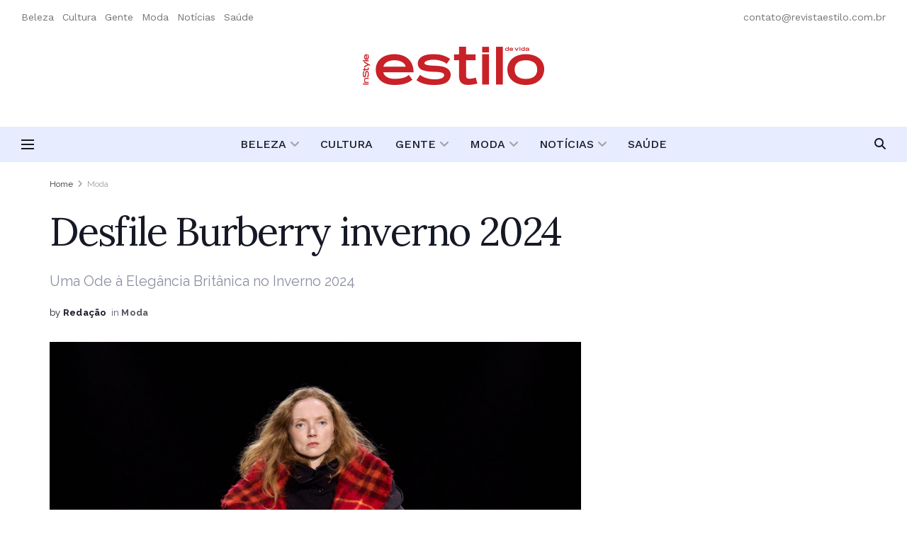

--- FILE ---
content_type: text/html; charset=UTF-8
request_url: https://revistaestilo.com.br/lfw-burberry-inverno-2024
body_size: 26453
content:
<!doctype html>
<!--[if lt IE 7]> <html class="no-js lt-ie9 lt-ie8 lt-ie7" lang="pt-BR" prefix="og: https://ogp.me/ns#"> <![endif]-->
<!--[if IE 7]>    <html class="no-js lt-ie9 lt-ie8" lang="pt-BR" prefix="og: https://ogp.me/ns#"> <![endif]-->
<!--[if IE 8]>    <html class="no-js lt-ie9" lang="pt-BR" prefix="og: https://ogp.me/ns#"> <![endif]-->
<!--[if IE 9]>    <html class="no-js lt-ie10" lang="pt-BR" prefix="og: https://ogp.me/ns#"> <![endif]-->
<!--[if gt IE 8]><!--> <html class="no-js" lang="pt-BR" prefix="og: https://ogp.me/ns#"> <!--<![endif]-->
<head>
<meta http-equiv="Content-Type" content="text/html; charset=UTF-8"/>
<meta name='viewport' content='width=device-width, initial-scale=1, user-scalable=yes'/>
<link rel="profile" href="http://gmpg.org/xfn/11"/>
<link rel="pingback" href="https://revistaestilo.com.br/xmlrpc.php"/>
<title>Desfile Burberry inverno 2024 - REVISTA ESTILO</title>
<meta name="description" content="A Burberry de Daniel Lee segue fazendo paralelos entre tradição e modernidade, nobreza e rua e passado e presente."/>
<meta name="robots" content="follow, index, max-snippet:-1, max-video-preview:-1, max-image-preview:large"/>
<link rel="canonical" href="https://revistaestilo.com.br/lfw-burberry-inverno-2024"/>
<meta property="og:locale" content="pt_BR"/>
<meta property="og:type" content="article"/>
<meta property="og:title" content="Desfile Burberry inverno 2024 - REVISTA ESTILO"/>
<meta property="og:description" content="A Burberry de Daniel Lee segue fazendo paralelos entre tradição e modernidade, nobreza e rua e passado e presente."/>
<meta property="og:url" content="https://revistaestilo.com.br/lfw-burberry-inverno-2024"/>
<meta property="og:site_name" content="REVISTA ESTILO"/>
<meta property="article:tag" content="Brasil"/>
<meta property="article:tag" content="Burberry"/>
<meta property="article:tag" content="Desfile London Fashion Week - Burberry - Inverno 2024"/>
<meta property="article:tag" content="inverno"/>
<meta property="article:tag" content="LFW"/>
<meta property="article:section" content="Moda"/>
<meta property="og:updated_time" content="2024-10-29T17:18:21-03:00"/>
<meta property="og:image" content="https://revistaestilo.com.br/wp-content/uploads/2024/02/LFW-Burberry-inverno-2024-ELLE-Brasil-scaled.jpg"/>
<meta property="og:image:secure_url" content="https://revistaestilo.com.br/wp-content/uploads/2024/02/LFW-Burberry-inverno-2024-ELLE-Brasil-scaled.jpg"/>
<meta property="og:image:width" content="819"/>
<meta property="og:image:height" content="1024"/>
<meta property="og:image:alt" content="Desfile Burberry inverno 2024"/>
<meta property="og:image:type" content="image/jpeg"/>
<meta property="article:published_time" content="2024-02-20T16:25:13-03:00"/>
<meta property="article:modified_time" content="2024-10-29T17:18:21-03:00"/>
<meta name="twitter:card" content="summary_large_image"/>
<meta name="twitter:title" content="Desfile Burberry inverno 2024 - REVISTA ESTILO"/>
<meta name="twitter:description" content="A Burberry de Daniel Lee segue fazendo paralelos entre tradição e modernidade, nobreza e rua e passado e presente."/>
<meta name="twitter:image" content="https://revistaestilo.com.br/wp-content/uploads/2024/02/LFW-Burberry-inverno-2024-ELLE-Brasil-scaled.jpg"/>
<meta name="twitter:label1" content="Escrito por"/>
<meta name="twitter:data1" content="Redação"/>
<meta name="twitter:label2" content="Tempo para leitura"/>
<meta name="twitter:data2" content="2 minutos"/>
<script type="application/ld+json" class="rank-math-schema-pro">{"@context":"https://schema.org","@graph":[{"@type":["Organization","Person"],"@id":"https://revistaestilo.com.br/#person","name":"Reda\u00e7\u00e3o","url":"https://revistaestilo.com.br","logo":{"@type":"ImageObject","@id":"https://revistaestilo.com.br/#logo","url":"https://revistaestilo.com.br/wp-content/uploads/2023/06/estilo-logo-topo-150x70.png","contentUrl":"https://revistaestilo.com.br/wp-content/uploads/2023/06/estilo-logo-topo-150x70.png","caption":"REVISTA ESTILO","inLanguage":"pt-BR"},"image":{"@type":"ImageObject","@id":"https://secure.gravatar.com/avatar/6b0c4b2a78ba01a71140dae7df4aa21469c8e0e169509029579c28ee78727686?s=96&amp;d=mm&amp;r=g","url":"https://secure.gravatar.com/avatar/6b0c4b2a78ba01a71140dae7df4aa21469c8e0e169509029579c28ee78727686?s=96&amp;d=mm&amp;r=g","caption":"Reda\u00e7\u00e3o","inLanguage":"pt-BR"},"sameAs":["https://revistaestilo.com.br"]},{"@type":"WebSite","@id":"https://revistaestilo.com.br/#website","url":"https://revistaestilo.com.br","name":"REVISTA ESTILO","publisher":{"@id":"https://revistaestilo.com.br/#person"},"inLanguage":"pt-BR"},{"@type":"ImageObject","@id":"https://revistaestilo.com.br/wp-content/uploads/2024/02/LFW-Burberry-inverno-2024-ELLE-Brasil-scaled.jpg","url":"https://revistaestilo.com.br/wp-content/uploads/2024/02/LFW-Burberry-inverno-2024-ELLE-Brasil-scaled.jpg","width":"2048","height":"2560","inLanguage":"pt-BR"},{"@type":"BreadcrumbList","@id":"https://revistaestilo.com.br/lfw-burberry-inverno-2024#breadcrumb","itemListElement":[{"@type":"ListItem","position":"1","item":{"@id":"https://revistaestilo.com.br","name":"Home"}},{"@type":"ListItem","position":"2","item":{"@id":"https://revistaestilo.com.br/moda","name":"Moda"}},{"@type":"ListItem","position":"3","item":{"@id":"https://revistaestilo.com.br/lfw-burberry-inverno-2024","name":"Desfile Burberry inverno 2024"}}]},{"@type":"WebPage","@id":"https://revistaestilo.com.br/lfw-burberry-inverno-2024#webpage","url":"https://revistaestilo.com.br/lfw-burberry-inverno-2024","name":"Desfile Burberry inverno 2024 - REVISTA ESTILO","datePublished":"2024-02-20T16:25:13-03:00","dateModified":"2024-10-29T17:18:21-03:00","isPartOf":{"@id":"https://revistaestilo.com.br/#website"},"primaryImageOfPage":{"@id":"https://revistaestilo.com.br/wp-content/uploads/2024/02/LFW-Burberry-inverno-2024-ELLE-Brasil-scaled.jpg"},"inLanguage":"pt-BR","breadcrumb":{"@id":"https://revistaestilo.com.br/lfw-burberry-inverno-2024#breadcrumb"}},{"@type":"Person","@id":"https://revistaestilo.com.br/author/mb3289","name":"Reda\u00e7\u00e3o","url":"https://revistaestilo.com.br/author/mb3289","image":{"@type":"ImageObject","@id":"https://secure.gravatar.com/avatar/6b0c4b2a78ba01a71140dae7df4aa21469c8e0e169509029579c28ee78727686?s=96&amp;d=mm&amp;r=g","url":"https://secure.gravatar.com/avatar/6b0c4b2a78ba01a71140dae7df4aa21469c8e0e169509029579c28ee78727686?s=96&amp;d=mm&amp;r=g","caption":"Reda\u00e7\u00e3o","inLanguage":"pt-BR"},"sameAs":["https://revistaestilo.com.br"]},{"@type":"BlogPosting","headline":"Desfile Burberry inverno 2024 - REVISTA ESTILO","datePublished":"2024-02-20T16:25:13-03:00","dateModified":"2024-10-29T17:18:21-03:00","articleSection":"Moda","author":{"@id":"https://revistaestilo.com.br/author/mb3289","name":"Reda\u00e7\u00e3o"},"publisher":{"@id":"https://revistaestilo.com.br/#person"},"description":"A Burberry de Daniel Lee segue fazendo paralelos entre tradi\u00e7\u00e3o e modernidade, nobreza e rua e passado e presente.","name":"Desfile Burberry inverno 2024 - REVISTA ESTILO","@id":"https://revistaestilo.com.br/lfw-burberry-inverno-2024#richSnippet","isPartOf":{"@id":"https://revistaestilo.com.br/lfw-burberry-inverno-2024#webpage"},"image":{"@id":"https://revistaestilo.com.br/wp-content/uploads/2024/02/LFW-Burberry-inverno-2024-ELLE-Brasil-scaled.jpg"},"inLanguage":"pt-BR","mainEntityOfPage":{"@id":"https://revistaestilo.com.br/lfw-burberry-inverno-2024#webpage"}}]}</script>
<link rel='dns-prefetch' href='//fonts.googleapis.com'/>
<link rel='preconnect' href='https://fonts.gstatic.com'/>
<link rel="alternate" type="application/rss+xml" title="Feed para REVISTA ESTILO &raquo;" href="https://revistaestilo.com.br/feed"/>
<link rel="alternate" type="application/rss+xml" title="Feed de comentários para REVISTA ESTILO &raquo;" href="https://revistaestilo.com.br/comments/feed"/>
<link rel="alternate" title="oEmbed (JSON)" type="application/json+oembed" href="https://revistaestilo.com.br/wp-json/oembed/1.0/embed?url=https%3A%2F%2Frevistaestilo.com.br%2Flfw-burberry-inverno-2024"/>
<link rel="alternate" title="oEmbed (XML)" type="text/xml+oembed" href="https://revistaestilo.com.br/wp-json/oembed/1.0/embed?url=https%3A%2F%2Frevistaestilo.com.br%2Flfw-burberry-inverno-2024&#038;format=xml"/>
<link rel="alternate" type="application/rss+xml" title="Feed de REVISTA ESTILO &raquo; Story" href="https://revistaestilo.com.br/web-stories/feed/"><style id='wp-img-auto-sizes-contain-inline-css'>img:is([sizes=auto i],[sizes^="auto," i]){contain-intrinsic-size:3000px 1500px}</style>
<style id='classic-theme-styles-inline-css'>.wp-block-button__link{color:#fff;background-color:#32373c;border-radius:9999px;box-shadow:none;text-decoration:none;padding:calc(.667em + 2px) calc(1.333em + 2px);font-size:1.125em}.wp-block-file__button{background:#32373c;color:#fff;text-decoration:none}</style>
<link rel="stylesheet" type="text/css" href="//revistaestilo.com.br/wp-content/cache/wpfc-minified/4uz376l/fu5dd.css" media="all"/>
<link rel="https://api.w.org/" href="https://revistaestilo.com.br/wp-json/"/><link rel="alternate" title="JSON" type="application/json" href="https://revistaestilo.com.br/wp-json/wp/v2/posts/7593"/><link rel="EditURI" type="application/rsd+xml" title="RSD" href="https://revistaestilo.com.br/xmlrpc.php?rsd"/>
<meta name="generator" content="WordPress 6.9"/>
<link rel='shortlink' href='https://revistaestilo.com.br/?p=7593'/>
<meta name="generator" content="Powered by WPBakery Page Builder - drag and drop page builder for WordPress."/>
<script data-wpfc-render="false">(function(){let events=["mouseover", "mousemove", "wheel", "scroll", "touchstart", "touchmove"];let fired=false;events.forEach(function(event){window.addEventListener(event, function(){if(fired===false){fired=true;setTimeout(function(){ (function(d,s){var f=d.getElementsByTagName(s)[0];j=d.createElement(s);j.setAttribute('type', 'text/javascript');j.setAttribute('id', 'google_gtagjs');j.setAttribute('src', 'https://www.googletagmanager.com/gtag/js?id=G-9V3WEFJ8ZY');j.setAttribute('async', 'async');f.parentNode.insertBefore(j,f);})(document,'script'); }, 5);}},{once: true});});})();</script>
<script type='application/ld+json'>{"@context":"http:\/\/schema.org","@type":"Organization","@id":"https:\/\/revistaestilo.com.br\/#organization","url":"https:\/\/revistaestilo.com.br\/","name":"","logo":{"@type":"ImageObject","url":""},"sameAs":["http:\/\/facebook.com","http:\/\/twitter.com","http:\/\/instagram.com","#","http:\/\/youtube.com"]}</script>
<script type='application/ld+json'>{"@context":"http:\/\/schema.org","@type":"WebSite","@id":"https:\/\/revistaestilo.com.br\/#website","url":"https:\/\/revistaestilo.com.br\/","name":"","potentialAction":{"@type":"SearchAction","target":"https:\/\/revistaestilo.com.br\/?s={search_term_string}","query-input":"required name=search_term_string"}}</script>
<link rel="icon" href="https://revistaestilo.com.br/wp-content/uploads/2023/06/cropped-estilo-logo-topo-32x32.png" sizes="32x32"/>
<link rel="icon" href="https://revistaestilo.com.br/wp-content/uploads/2023/06/cropped-estilo-logo-topo-192x192.png" sizes="192x192"/>
<link rel="apple-touch-icon" href="https://revistaestilo.com.br/wp-content/uploads/2023/06/cropped-estilo-logo-topo-180x180.png"/>
<meta name="msapplication-TileImage" content="https://revistaestilo.com.br/wp-content/uploads/2023/06/cropped-estilo-logo-topo-270x270.png"/>
<style id="wp-custom-css">.jscroll-to-top{display:none;}
.wp-caption-text a{text-decoration:none !important;}</style>
<noscript><style>.wpb_animate_when_almost_visible{opacity:1;}</style></noscript><style id="yellow-pencil">.jeg_singlepage .featured_image p{color:#0a0909;}</style><style id='global-styles-inline-css'>:root{--wp--preset--aspect-ratio--square:1;--wp--preset--aspect-ratio--4-3:4/3;--wp--preset--aspect-ratio--3-4:3/4;--wp--preset--aspect-ratio--3-2:3/2;--wp--preset--aspect-ratio--2-3:2/3;--wp--preset--aspect-ratio--16-9:16/9;--wp--preset--aspect-ratio--9-16:9/16;--wp--preset--color--black:#000000;--wp--preset--color--cyan-bluish-gray:#abb8c3;--wp--preset--color--white:#ffffff;--wp--preset--color--pale-pink:#f78da7;--wp--preset--color--vivid-red:#cf2e2e;--wp--preset--color--luminous-vivid-orange:#ff6900;--wp--preset--color--luminous-vivid-amber:#fcb900;--wp--preset--color--light-green-cyan:#7bdcb5;--wp--preset--color--vivid-green-cyan:#00d084;--wp--preset--color--pale-cyan-blue:#8ed1fc;--wp--preset--color--vivid-cyan-blue:#0693e3;--wp--preset--color--vivid-purple:#9b51e0;--wp--preset--gradient--vivid-cyan-blue-to-vivid-purple:linear-gradient(135deg,rgb(6,147,227) 0%,rgb(155,81,224) 100%);--wp--preset--gradient--light-green-cyan-to-vivid-green-cyan:linear-gradient(135deg,rgb(122,220,180) 0%,rgb(0,208,130) 100%);--wp--preset--gradient--luminous-vivid-amber-to-luminous-vivid-orange:linear-gradient(135deg,rgb(252,185,0) 0%,rgb(255,105,0) 100%);--wp--preset--gradient--luminous-vivid-orange-to-vivid-red:linear-gradient(135deg,rgb(255,105,0) 0%,rgb(207,46,46) 100%);--wp--preset--gradient--very-light-gray-to-cyan-bluish-gray:linear-gradient(135deg,rgb(238,238,238) 0%,rgb(169,184,195) 100%);--wp--preset--gradient--cool-to-warm-spectrum:linear-gradient(135deg,rgb(74,234,220) 0%,rgb(151,120,209) 20%,rgb(207,42,186) 40%,rgb(238,44,130) 60%,rgb(251,105,98) 80%,rgb(254,248,76) 100%);--wp--preset--gradient--blush-light-purple:linear-gradient(135deg,rgb(255,206,236) 0%,rgb(152,150,240) 100%);--wp--preset--gradient--blush-bordeaux:linear-gradient(135deg,rgb(254,205,165) 0%,rgb(254,45,45) 50%,rgb(107,0,62) 100%);--wp--preset--gradient--luminous-dusk:linear-gradient(135deg,rgb(255,203,112) 0%,rgb(199,81,192) 50%,rgb(65,88,208) 100%);--wp--preset--gradient--pale-ocean:linear-gradient(135deg,rgb(255,245,203) 0%,rgb(182,227,212) 50%,rgb(51,167,181) 100%);--wp--preset--gradient--electric-grass:linear-gradient(135deg,rgb(202,248,128) 0%,rgb(113,206,126) 100%);--wp--preset--gradient--midnight:linear-gradient(135deg,rgb(2,3,129) 0%,rgb(40,116,252) 100%);--wp--preset--font-size--small:13px;--wp--preset--font-size--medium:20px;--wp--preset--font-size--large:36px;--wp--preset--font-size--x-large:42px;--wp--preset--spacing--20:0.44rem;--wp--preset--spacing--30:0.67rem;--wp--preset--spacing--40:1rem;--wp--preset--spacing--50:1.5rem;--wp--preset--spacing--60:2.25rem;--wp--preset--spacing--70:3.38rem;--wp--preset--spacing--80:5.06rem;--wp--preset--shadow--natural:6px 6px 9px rgba(0, 0, 0, 0.2);--wp--preset--shadow--deep:12px 12px 50px rgba(0, 0, 0, 0.4);--wp--preset--shadow--sharp:6px 6px 0px rgba(0, 0, 0, 0.2);--wp--preset--shadow--outlined:6px 6px 0px -3px rgb(255, 255, 255), 6px 6px rgb(0, 0, 0);--wp--preset--shadow--crisp:6px 6px 0px rgb(0, 0, 0);}:where(.is-layout-flex){gap:0.5em;}:where(.is-layout-grid){gap:0.5em;}body .is-layout-flex{display:flex;}.is-layout-flex{flex-wrap:wrap;align-items:center;}.is-layout-flex > :is(*, div){margin:0;}body .is-layout-grid{display:grid;}.is-layout-grid > :is(*, div){margin:0;}:where(.wp-block-columns.is-layout-flex){gap:2em;}:where(.wp-block-columns.is-layout-grid){gap:2em;}:where(.wp-block-post-template.is-layout-flex){gap:1.25em;}:where(.wp-block-post-template.is-layout-grid){gap:1.25em;}.has-black-color{color:var(--wp--preset--color--black) !important;}.has-cyan-bluish-gray-color{color:var(--wp--preset--color--cyan-bluish-gray) !important;}.has-white-color{color:var(--wp--preset--color--white) !important;}.has-pale-pink-color{color:var(--wp--preset--color--pale-pink) !important;}.has-vivid-red-color{color:var(--wp--preset--color--vivid-red) !important;}.has-luminous-vivid-orange-color{color:var(--wp--preset--color--luminous-vivid-orange) !important;}.has-luminous-vivid-amber-color{color:var(--wp--preset--color--luminous-vivid-amber) !important;}.has-light-green-cyan-color{color:var(--wp--preset--color--light-green-cyan) !important;}.has-vivid-green-cyan-color{color:var(--wp--preset--color--vivid-green-cyan) !important;}.has-pale-cyan-blue-color{color:var(--wp--preset--color--pale-cyan-blue) !important;}.has-vivid-cyan-blue-color{color:var(--wp--preset--color--vivid-cyan-blue) !important;}.has-vivid-purple-color{color:var(--wp--preset--color--vivid-purple) !important;}.has-black-background-color{background-color:var(--wp--preset--color--black) !important;}.has-cyan-bluish-gray-background-color{background-color:var(--wp--preset--color--cyan-bluish-gray) !important;}.has-white-background-color{background-color:var(--wp--preset--color--white) !important;}.has-pale-pink-background-color{background-color:var(--wp--preset--color--pale-pink) !important;}.has-vivid-red-background-color{background-color:var(--wp--preset--color--vivid-red) !important;}.has-luminous-vivid-orange-background-color{background-color:var(--wp--preset--color--luminous-vivid-orange) !important;}.has-luminous-vivid-amber-background-color{background-color:var(--wp--preset--color--luminous-vivid-amber) !important;}.has-light-green-cyan-background-color{background-color:var(--wp--preset--color--light-green-cyan) !important;}.has-vivid-green-cyan-background-color{background-color:var(--wp--preset--color--vivid-green-cyan) !important;}.has-pale-cyan-blue-background-color{background-color:var(--wp--preset--color--pale-cyan-blue) !important;}.has-vivid-cyan-blue-background-color{background-color:var(--wp--preset--color--vivid-cyan-blue) !important;}.has-vivid-purple-background-color{background-color:var(--wp--preset--color--vivid-purple) !important;}.has-black-border-color{border-color:var(--wp--preset--color--black) !important;}.has-cyan-bluish-gray-border-color{border-color:var(--wp--preset--color--cyan-bluish-gray) !important;}.has-white-border-color{border-color:var(--wp--preset--color--white) !important;}.has-pale-pink-border-color{border-color:var(--wp--preset--color--pale-pink) !important;}.has-vivid-red-border-color{border-color:var(--wp--preset--color--vivid-red) !important;}.has-luminous-vivid-orange-border-color{border-color:var(--wp--preset--color--luminous-vivid-orange) !important;}.has-luminous-vivid-amber-border-color{border-color:var(--wp--preset--color--luminous-vivid-amber) !important;}.has-light-green-cyan-border-color{border-color:var(--wp--preset--color--light-green-cyan) !important;}.has-vivid-green-cyan-border-color{border-color:var(--wp--preset--color--vivid-green-cyan) !important;}.has-pale-cyan-blue-border-color{border-color:var(--wp--preset--color--pale-cyan-blue) !important;}.has-vivid-cyan-blue-border-color{border-color:var(--wp--preset--color--vivid-cyan-blue) !important;}.has-vivid-purple-border-color{border-color:var(--wp--preset--color--vivid-purple) !important;}.has-vivid-cyan-blue-to-vivid-purple-gradient-background{background:var(--wp--preset--gradient--vivid-cyan-blue-to-vivid-purple) !important;}.has-light-green-cyan-to-vivid-green-cyan-gradient-background{background:var(--wp--preset--gradient--light-green-cyan-to-vivid-green-cyan) !important;}.has-luminous-vivid-amber-to-luminous-vivid-orange-gradient-background{background:var(--wp--preset--gradient--luminous-vivid-amber-to-luminous-vivid-orange) !important;}.has-luminous-vivid-orange-to-vivid-red-gradient-background{background:var(--wp--preset--gradient--luminous-vivid-orange-to-vivid-red) !important;}.has-very-light-gray-to-cyan-bluish-gray-gradient-background{background:var(--wp--preset--gradient--very-light-gray-to-cyan-bluish-gray) !important;}.has-cool-to-warm-spectrum-gradient-background{background:var(--wp--preset--gradient--cool-to-warm-spectrum) !important;}.has-blush-light-purple-gradient-background{background:var(--wp--preset--gradient--blush-light-purple) !important;}.has-blush-bordeaux-gradient-background{background:var(--wp--preset--gradient--blush-bordeaux) !important;}.has-luminous-dusk-gradient-background{background:var(--wp--preset--gradient--luminous-dusk) !important;}.has-pale-ocean-gradient-background{background:var(--wp--preset--gradient--pale-ocean) !important;}.has-electric-grass-gradient-background{background:var(--wp--preset--gradient--electric-grass) !important;}.has-midnight-gradient-background{background:var(--wp--preset--gradient--midnight) !important;}.has-small-font-size{font-size:var(--wp--preset--font-size--small) !important;}.has-medium-font-size{font-size:var(--wp--preset--font-size--medium) !important;}.has-large-font-size{font-size:var(--wp--preset--font-size--large) !important;}.has-x-large-font-size{font-size:var(--wp--preset--font-size--x-large) !important;}</style>
<link rel="stylesheet" type="text/css" href="//revistaestilo.com.br/wp-content/cache/wpfc-minified/7ah3el81/vey1.css" media="all"/>
<style id='multiple-authors-widget-css-inline-css'>:root{--ppa-color-scheme:#655997;--ppa-color-scheme-active:#514779;}</style>
<link rel='stylesheet' id='multiple-authors-fontawesome-css' href='https://cdnjs.cloudflare.com/ajax/libs/font-awesome/6.7.1/css/all.min.css?ver=4.10.1' type='text/css' media='all'/>
</head>
<body class="wp-singular post-template-default single single-post postid-7593 single-format-standard wp-custom-logo wp-embed-responsive wp-theme-jnews non-logged-in jeg_toggle_dark jeg_single_tpl_2 jnews jsc_normal wpb-js-composer js-comp-ver-7.9 vc_responsive">
<div class="jeg_ad jeg_ad_top jnews_header_top_ads">
<div class='ads-wrapper'></div></div><div class="jeg_viewport">
<div class="jeg_header_wrapper">
<div class="jeg_header_instagram_wrapper"></div><div class="jeg_header full">
<div class="jeg_topbar jeg_container normal">
<div class="container">
<div class="jeg_nav_row">
<div class="jeg_nav_col jeg_nav_left jeg_nav_grow">
<div class="item_wrap jeg_nav_alignleft">
<div class="jeg_nav_item"> <ul class="jeg_menu jeg_top_menu"><li id="menu-item-2035" class="menu-item menu-item-type-taxonomy menu-item-object-category menu-item-2035"><a href="https://revistaestilo.com.br/beleza">Beleza</a></li> <li id="menu-item-110380" class="menu-item menu-item-type-taxonomy menu-item-object-category menu-item-110380"><a href="https://revistaestilo.com.br/cultura">Cultura</a></li> <li id="menu-item-2036" class="menu-item menu-item-type-taxonomy menu-item-object-category menu-item-2036"><a href="https://revistaestilo.com.br/gente">Gente</a></li> <li id="menu-item-2037" class="menu-item menu-item-type-taxonomy menu-item-object-category current-post-ancestor current-menu-parent current-post-parent menu-item-2037"><a href="https://revistaestilo.com.br/moda">Moda</a></li> <li id="menu-item-2038" class="menu-item menu-item-type-taxonomy menu-item-object-category menu-item-2038"><a href="https://revistaestilo.com.br/noticias">Notícias</a></li> <li id="menu-item-110381" class="menu-item menu-item-type-taxonomy menu-item-object-category menu-item-110381"><a href="https://revistaestilo.com.br/saude">Saúde</a></li> </ul></div></div></div><div class="jeg_nav_col jeg_nav_center jeg_nav_normal">
<div class="item_wrap jeg_nav_aligncenter"></div></div><div class="jeg_nav_col jeg_nav_right jeg_nav_normal">
<div class="item_wrap jeg_nav_alignright">
<div class="jeg_nav_item jeg_nav_html"> contato@revistaestilo.com.br</div></div></div></div></div></div><div class="jeg_midbar jeg_container normal">
<div class="container">
<div class="jeg_nav_row">
<div class="jeg_nav_col jeg_nav_left jeg_nav_grow">
<div class="item_wrap jeg_nav_alignleft"></div></div><div class="jeg_nav_col jeg_nav_center jeg_nav_normal">
<div class="item_wrap jeg_nav_aligncenter">
<div class="jeg_nav_item jeg_logo jeg_desktop_logo">
<div class="site-title"> <a href="https://revistaestilo.com.br/" style="padding: 0px 0px 40px 0px;"> <img class='jeg_logo_img' src="https://revistaestilo.com.br/wp-content/uploads/2023/06/estilo-logo-topo.png" alt="REVISTA ESTILO"data-light-src="https://revistaestilo.com.br/wp-content/uploads/2023/06/estilo-logo-topo.png" data-light-srcset="https://revistaestilo.com.br/wp-content/uploads/2023/06/estilo-logo-topo.png 1x, 2x" data-dark-src="https://revistaestilo.com.br/wp-content/uploads/2023/06/estilo-logo-topo.png" data-dark-srcset="https://revistaestilo.com.br/wp-content/uploads/2023/06/estilo-logo-topo.png 1x, 2x"> </a></div></div></div></div><div class="jeg_nav_col jeg_nav_right jeg_nav_grow">
<div class="item_wrap jeg_nav_alignright"></div></div></div></div></div><div class="jeg_bottombar jeg_navbar jeg_container jeg_navbar_wrapper jeg_navbar_normal jeg_navbar_normal">
<div class="container">
<div class="jeg_nav_row">
<div class="jeg_nav_col jeg_nav_left jeg_nav_grow">
<div class="item_wrap jeg_nav_alignleft">
<div class="jeg_nav_item jeg_nav_icon"> <a href="#" class="toggle_btn jeg_mobile_toggle"> <span></span><span></span><span></span> </a></div></div></div><div class="jeg_nav_col jeg_nav_center jeg_nav_normal">
<div class="item_wrap jeg_nav_aligncenter">
<div class="jeg_nav_item jeg_main_menu_wrapper">
<link rel="stylesheet" type="text/css" href="//revistaestilo.com.br/wp-content/cache/wpfc-minified/f597d2sg/fu5dd.css" media="all"/>
<div class="jeg_mainmenu_wrap"><ul class="jeg_menu jeg_main_menu jeg_menu_style_2" data-animation="animate"><li class="menu-item menu-item-type-taxonomy menu-item-object-category menu-item-2035 bgnav jeg_megamenu category_1" data-number="9" data-item-row="default"><a href="https://revistaestilo.com.br/beleza">Beleza</a><div class="sub-menu"> <div class="jeg_newsfeed clearfix"> <div class="jeg_newsfeed_list"> <div data-cat-id="1060" data-load-status="loaded" class="jeg_newsfeed_container no_subcat"> <div class="newsfeed_carousel"> <div class="jeg_newsfeed_item"> <div class="jeg_thumb"> <a href="https://revistaestilo.com.br/depilacao-a-laser-no-verao-e-segura"><div class="thumbnail-container size-500"><img width="360" height="180" src="https://revistaestilo.com.br/wp-content/themes/jnews/assets/img/jeg-empty.png" class="attachment-jnews-360x180 size-jnews-360x180 owl-lazy lazyload wp-post-image" alt="Depilação a laser no verão é segura? Especialistas explicam cuidados e benefícios - Revista Estilo" decoding="async" fetchpriority="high" sizes="(max-width: 360px) 100vw, 360px" data-src="https://revistaestilo.com.br/wp-content/uploads/2026/01/depilacao-a-laser-no-verao-360x180.png" title="Depilação a laser é indicada para quem vai curtir o Carnaval? - Revista ESTILO"></div></a></div><h3 class="jeg_post_title"><a href="https://revistaestilo.com.br/depilacao-a-laser-no-verao-e-segura">Depilação a laser é indicada para quem vai curtir o Carnaval?</a></h3></div><div class="jeg_newsfeed_item"> <div class="jeg_thumb"> <a href="https://revistaestilo.com.br/celso-kamura-abre-salao-lisboa"><div class="thumbnail-container size-500"><img width="360" height="180" src="https://revistaestilo.com.br/wp-content/themes/jnews/assets/img/jeg-empty.png" class="attachment-jnews-360x180 size-jnews-360x180 owl-lazy lazyload wp-post-image" alt="Celso Kamura abre salão em Lisboa e leva beleza brasileira à Europa - Revista Estilo - Revista de Moda" decoding="async" sizes="(max-width: 360px) 100vw, 360px" data-src="https://revistaestilo.com.br/wp-content/uploads/2025/12/1765544138_Celso-Kamura-abre-salao-de-beleza-na-Europa-quotO-foco-360x180.jpeg" title="Celso Kamura abre salão em Lisboa e leva beleza brasileira à Europa - Revista ESTILO"></div></a></div><h3 class="jeg_post_title"><a href="https://revistaestilo.com.br/celso-kamura-abre-salao-lisboa">Celso Kamura abre salão em Lisboa e leva beleza brasileira à Europa</a></h3></div><div class="jeg_newsfeed_item"> <div class="jeg_thumb"> <a href="https://revistaestilo.com.br/camila-pudim-pudim-beauty-imperio-digital"><div class="thumbnail-container size-500"><img width="120" height="180" src="https://revistaestilo.com.br/wp-content/themes/jnews/assets/img/jeg-empty.png" class="attachment-jnews-360x180 size-jnews-360x180 owl-lazy lazyload wp-post-image" alt="Camila Pudim transforma carreira no TikTok e fortalece Pudim Beauty - Revista Estilo - Revista de Moda" decoding="async" data-src="https://revistaestilo.com.br/wp-content/uploads/2025/09/Camila-Pudim-lanca-sua-marca-de-maquiagem-Pudim-Beauty.jpg" title="Camila Pudim transforma carreira no TikTok e fortalece Pudim Beauty - Revista ESTILO"></div></a></div><h3 class="jeg_post_title"><a href="https://revistaestilo.com.br/camila-pudim-pudim-beauty-imperio-digital">Camila Pudim transforma carreira no TikTok e fortalece Pudim Beauty</a></h3></div><div class="jeg_newsfeed_item"> <div class="jeg_thumb"> <a href="https://revistaestilo.com.br/expansao-global-estee-lauder-2030"><div class="thumbnail-container size-500"><img width="182" height="180" src="https://revistaestilo.com.br/wp-content/themes/jnews/assets/img/jeg-empty.png" class="attachment-jnews-360x180 size-jnews-360x180 owl-lazy lazyload wp-post-image" alt="Estée Lauder acelera expansão global e mira novos consumidores até 2030 - Revista Estilo - Revista de Moda" decoding="async" data-src="https://revistaestilo.com.br/wp-content/uploads/2025/12/Estee-Lauder-impulsiona-crescimento-com-novas-marcas-e-foco-global.jpg" title="Estée Lauder acelera expansão global e mira novos consumidores até 2030 - Revista ESTILO"></div></a></div><h3 class="jeg_post_title"><a href="https://revistaestilo.com.br/expansao-global-estee-lauder-2030">Estée Lauder acelera expansão global e mira novos consumidores até 2030</a></h3></div><div class="jeg_newsfeed_item"> <div class="jeg_thumb"> <a href="https://revistaestilo.com.br/sunset-skin-tendencia-verao-2026"><div class="thumbnail-container size-500"><img width="360" height="180" src="https://revistaestilo.com.br/wp-content/themes/jnews/assets/img/jeg-empty.png" class="attachment-jnews-360x180 size-jnews-360x180 owl-lazy lazyload wp-post-image" alt="Sunset Skin a tendência de beleza que promete dominar o verão 2026 - Revista Estilo - Revista de Moda" decoding="async" sizes="(max-width: 360px) 100vw, 360px" data-src="https://revistaestilo.com.br/wp-content/uploads/2025/11/Sunset-Skin-a-tendencia-de-beleza-que-promete-dominar-o-verao-2026-360x180.png" title="Sunset Skin é a tendência de beleza do verão 2026 - Revista ESTILO"></div></a></div><h3 class="jeg_post_title"><a href="https://revistaestilo.com.br/sunset-skin-tendencia-verao-2026">Sunset Skin é a tendência de beleza do verão 2026</a></h3></div><div class="jeg_newsfeed_item"> <div class="jeg_thumb"> <a href="https://revistaestilo.com.br/trancas-tendencia-capilar"><div class="thumbnail-container size-500"><img width="360" height="180" src="https://revistaestilo.com.br/wp-content/themes/jnews/assets/img/jeg-empty.png" class="attachment-jnews-360x180 size-jnews-360x180 owl-lazy lazyload wp-post-image" alt="​tranças Bohemian braids - Revista Estilo - Revista de Moda" decoding="async" sizes="(max-width: 360px) 100vw, 360px" data-src="https://revistaestilo.com.br/wp-content/uploads/2025/11/72a32d9c-4593-4459-b60f-df601c348bfa-360x180.png" title="Tranças: o penteado atemporal que domina com estilo e identidade - Revista ESTILO"></div></a></div><h3 class="jeg_post_title"><a href="https://revistaestilo.com.br/trancas-tendencia-capilar">Tranças: o penteado atemporal que domina com estilo e identidade</a></h3></div><div class="jeg_newsfeed_item"> <div class="jeg_thumb"> <a href="https://revistaestilo.com.br/como-lavar-o-cabelo-corretamente-dicas"><div class="thumbnail-container size-500"><img width="360" height="180" src="https://revistaestilo.com.br/wp-content/themes/jnews/assets/img/jeg-empty.png" class="attachment-jnews-360x180 size-jnews-360x180 owl-lazy lazyload wp-post-image" alt="Como lavar o cabelo corretamente: guia completo do cabeleireiro das estrelas" decoding="async" sizes="(max-width: 360px) 100vw, 360px" data-src="https://revistaestilo.com.br/wp-content/uploads/2025/10/como-lavar-os-cabelos-corretamente-modelo-aline-major-model-management-360x180.avif" title="Cabeleireiro de Lady Gaga e princesa Diana ensina como lavar o cabelo corretamente - Revista ESTILO"></div></a></div><h3 class="jeg_post_title"><a href="https://revistaestilo.com.br/como-lavar-o-cabelo-corretamente-dicas">Cabeleireiro de Lady Gaga e princesa Diana ensina como lavar o cabelo corretamente</a></h3></div><div class="jeg_newsfeed_item"> <div class="jeg_thumb"> <a href="https://revistaestilo.com.br/tirar-sobrancelha-cuidados-e-crescimento"><div class="thumbnail-container size-500"><img width="360" height="180" src="https://revistaestilo.com.br/wp-content/themes/jnews/assets/img/jeg-empty.png" class="attachment-jnews-360x180 size-jnews-360x180 owl-lazy lazyload wp-post-image" alt="O hábito de tirar sobrancelha exige técnica, moderação e atenção à saúde da pele - Revista Estilo - Revista de Moda" decoding="async" sizes="(max-width: 360px) 100vw, 360px" data-src="https://revistaestilo.com.br/wp-content/uploads/2025/10/Tirar-as-sobrancelhas-faz-mal-Especialista-explica-360x180.jpg" title="Tirar sobrancelha: como cuidar dos fios e evitar falhas e danos à pele - Revista ESTILO"></div></a></div><h3 class="jeg_post_title"><a href="https://revistaestilo.com.br/tirar-sobrancelha-cuidados-e-crescimento">Tirar sobrancelha: como cuidar dos fios e evitar falhas e danos à pele</a></h3></div><div class="jeg_newsfeed_item"> <div class="jeg_thumb"> <a href="https://revistaestilo.com.br/beleza-verdadeira"><div class="thumbnail-container size-500"><img width="360" height="180" src="https://revistaestilo.com.br/wp-content/themes/jnews/assets/img/jeg-empty.png" class="attachment-jnews-360x180 size-jnews-360x180 owl-lazy lazyload wp-post-image" alt="Beleza Verdadeira: o conceito que transforma a estética e valoriza o natural - Revista Estilo - Revista de Moda" decoding="async" sizes="(max-width: 360px) 100vw, 360px" data-src="https://revistaestilo.com.br/wp-content/uploads/2025/10/Beleza-Verdadeira-360x180.png" title="Beleza Verdadeira: o conceito que transforma a estética e valoriza o natural - Revista ESTILO"></div></a></div><h3 class="jeg_post_title"><a href="https://revistaestilo.com.br/beleza-verdadeira">Beleza Verdadeira: o conceito que transforma a estética e valoriza o natural</a></h3></div></div></div><div class="newsfeed_overlay"> <div class="preloader_type preloader_circle"> <div class="newsfeed_preloader jeg_preloader dot"> <span></span><span></span><span></span></div><div class="newsfeed_preloader jeg_preloader circle"> <div class="jnews_preloader_circle_outer"> <div class="jnews_preloader_circle_inner"></div></div></div><div class="newsfeed_preloader jeg_preloader square"> <div class="jeg_square"><div class="jeg_square_inner"></div></div></div></div></div></div></div></div></li>
<li class="menu-item menu-item-type-taxonomy menu-item-object-category menu-item-110380 bgnav" data-item-row="default"><a href="https://revistaestilo.com.br/cultura">Cultura</a></li>
<li class="menu-item menu-item-type-taxonomy menu-item-object-category menu-item-2036 bgnav jeg_megamenu category_1" data-number="9" data-item-row="default"><a href="https://revistaestilo.com.br/gente">Gente</a><div class="sub-menu"> <div class="jeg_newsfeed clearfix"> <div class="jeg_newsfeed_list"> <div data-cat-id="1246" data-load-status="loaded" class="jeg_newsfeed_container no_subcat"> <div class="newsfeed_carousel"> <div class="jeg_newsfeed_item"> <div class="jeg_thumb"> <a href="https://revistaestilo.com.br/ana-paula-renault-bbb-26-retorno"><div class="thumbnail-container size-500"><img width="320" height="180" src="https://revistaestilo.com.br/wp-content/themes/jnews/assets/img/jeg-empty.png" class="attachment-jnews-360x180 size-jnews-360x180 owl-lazy lazyload wp-post-image" alt="Ana Paula Renault BBB 26: veterana retorna e promete agitar a edição - Revista Estilo" decoding="async" data-src="https://revistaestilo.com.br/wp-content/uploads/2026/01/039BBB-26039-Ana-Paula-Renault-volta-ao-reality-como-Veterana.png" title="Ana Paula Renault BBB 26: veterana retorna e promete agitar a edição - Revista ESTILO"></div></a></div><h3 class="jeg_post_title"><a href="https://revistaestilo.com.br/ana-paula-renault-bbb-26-retorno">Ana Paula Renault BBB 26: veterana retorna e promete agitar a edição</a></h3></div><div class="jeg_newsfeed_item"> <div class="jeg_thumb"> <a href="https://revistaestilo.com.br/isabelle-drummond-bastidores-lancamento-coracao-acelerado"><div class="thumbnail-container size-500"><img width="135" height="180" src="https://revistaestilo.com.br/wp-content/themes/jnews/assets/img/jeg-empty.png" class="attachment-jnews-360x180 size-jnews-360x180 owl-lazy lazyload wp-post-image" alt="Isabelle Drummond celebra lançamento de Coração Acelerado e marca retorno às novelas da Globo - Revista Estilo" decoding="async" data-src="https://revistaestilo.com.br/wp-content/uploads/2026/01/Isabelle-Drummond-mostra-bastidores-da-festa-de-lancamento-de-Coracao.jpg" title="Isabelle Drummond celebra lançamento de Coração Acelerado e marca retorno às novelas da Globo - Revista ESTILO"></div></a></div><h3 class="jeg_post_title"><a href="https://revistaestilo.com.br/isabelle-drummond-bastidores-lancamento-coracao-acelerado">Isabelle Drummond celebra lançamento de Coração Acelerado e marca retorno às novelas da Globo</a></h3></div><div class="jeg_newsfeed_item"> <div class="jeg_thumb"> <a href="https://revistaestilo.com.br/monique-alfradique-congelamento-de-ovulos"><div class="thumbnail-container size-500"><img width="360" height="180" src="https://revistaestilo.com.br/wp-content/themes/jnews/assets/img/jeg-empty.png" class="attachment-jnews-360x180 size-jnews-360x180 owl-lazy lazyload wp-post-image" alt="Monique Alfradique fala sobre congelamento de óvulos e reforça debate sobre maternidade consciente - Revista Estilo" decoding="async" sizes="(max-width: 360px) 100vw, 360px" data-src="https://revistaestilo.com.br/wp-content/uploads/2026/01/Monique-Alfradique-360x180.jpg" title="Monique Alfradique fala sobre congelamento de óvulos e reforça debate sobre maternidade consciente - Revista ESTILO"></div></a></div><h3 class="jeg_post_title"><a href="https://revistaestilo.com.br/monique-alfradique-congelamento-de-ovulos">Monique Alfradique fala sobre congelamento de óvulos e reforça debate sobre maternidade consciente</a></h3></div><div class="jeg_newsfeed_item"> <div class="jeg_thumb"> <a href="https://revistaestilo.com.br/nascimento-filha-rafa-kalimann-nattan-zuza"><div class="thumbnail-container size-500"><img width="320" height="180" src="https://revistaestilo.com.br/wp-content/themes/jnews/assets/img/jeg-empty.png" class="attachment-jnews-360x180 size-jnews-360x180 owl-lazy lazyload wp-post-image" alt="Nascimento da filha de Rafa Kalimann e Nattan: Zuza chega ao mundo - Revista Estilo" decoding="async" data-src="https://revistaestilo.com.br/wp-content/uploads/2026/01/Nasce-Zuza-Entenda-escolha-do-nome-de-filha-de-Rafa.jpg" title="Nascimento da filha de Rafa Kalimann e Nattan: Zuza chega ao mundo - Revista ESTILO"></div></a></div><h3 class="jeg_post_title"><a href="https://revistaestilo.com.br/nascimento-filha-rafa-kalimann-nattan-zuza">Nascimento da filha de Rafa Kalimann e Nattan: Zuza chega ao mundo</a></h3></div><div class="jeg_newsfeed_item"> <div class="jeg_thumb"> <a href="https://revistaestilo.com.br/emporio-armani-kendall-jenner-embaixadora-global-fragrancias"><div class="thumbnail-container size-500"><img width="320" height="180" src="https://revistaestilo.com.br/wp-content/themes/jnews/assets/img/jeg-empty.png" class="attachment-jnews-360x180 size-jnews-360x180 owl-lazy lazyload wp-post-image" alt="Emporio Armani nomeia Kendall Jenner como embaixadora global de fragrâncias - Revista Estilo - Revista de Moda" decoding="async" data-src="https://revistaestilo.com.br/wp-content/uploads/2026/01/Emporio-Armani-nomeia-Kendall-Jenner-como-embaixadora-global-de-fragrancias.jpeg" title="Emporio Armani nomeia Kendall Jenner como embaixadora global de fragrâncias - Revista ESTILO"></div></a></div><h3 class="jeg_post_title"><a href="https://revistaestilo.com.br/emporio-armani-kendall-jenner-embaixadora-global-fragrancias">Emporio Armani nomeia Kendall Jenner como embaixadora global de fragrâncias</a></h3></div><div class="jeg_newsfeed_item"> <div class="jeg_thumb"> <a href="https://revistaestilo.com.br/angelica-resgata-foto-da-infancia-tbt-carreira"><div class="thumbnail-container size-500"><img width="320" height="180" src="https://revistaestilo.com.br/wp-content/themes/jnews/assets/img/jeg-empty.png" class="attachment-jnews-360x180 size-jnews-360x180 owl-lazy lazyload wp-post-image" alt="Angélica emociona fãs ao relembrar início da carreira em TBT - Revista Estilo - Revista de Moda" decoding="async" data-src="https://revistaestilo.com.br/wp-content/uploads/2025/12/Angelica-encanta-com-foto-da-infancia-como-039garota-propaganda039-039TBT.jpg" title="Angélica emociona fãs ao relembrar infância e início da carreira - Revista ESTILO"></div></a></div><h3 class="jeg_post_title"><a href="https://revistaestilo.com.br/angelica-resgata-foto-da-infancia-tbt-carreira">Angélica emociona fãs ao relembrar infância e início da carreira</a></h3></div><div class="jeg_newsfeed_item"> <div class="jeg_thumb"> <a href="https://revistaestilo.com.br/wagner-moura-oscar-2026-critics-choice-indicacoes"><div class="thumbnail-container size-500"><img width="288" height="180" src="https://revistaestilo.com.br/wp-content/themes/jnews/assets/img/jeg-empty.png" class="attachment-jnews-360x180 size-jnews-360x180 owl-lazy lazyload wp-post-image" alt="Wagner Moura avança no Oscar 2026 com força após indicações - Revista Estilo - Revista de Moda" decoding="async" data-src="https://revistaestilo.com.br/wp-content/uploads/2025/12/Wagner-Moura-faz-historia-ao-receber-duas-indicacoes-no-Critics.jpg" title="Wagner Moura avança no Oscar 2026 com força após indicações - Revista ESTILO"></div></a></div><h3 class="jeg_post_title"><a href="https://revistaestilo.com.br/wagner-moura-oscar-2026-critics-choice-indicacoes">Wagner Moura avança no Oscar 2026 com força após indicações</a></h3></div><div class="jeg_newsfeed_item"> <div class="jeg_thumb"> <a href="https://revistaestilo.com.br/tais-araujo-30-anos-de-carreira-2025"><div class="thumbnail-container size-500"><img width="288" height="180" src="https://revistaestilo.com.br/wp-content/themes/jnews/assets/img/jeg-empty.png" class="attachment-jnews-360x180 size-jnews-360x180 owl-lazy lazyload wp-post-image" alt="Taís Araujo celebra 30 anos de carreira e redefine fama e liberdade - Revista Estilo - Revista de Moda" decoding="async" data-src="https://revistaestilo.com.br/wp-content/uploads/2025/11/Tais-Araujo-faz-reflexao-sobre-aniversario-quot47-anos-sendo-tantas.jpg" title="Taís Araujo celebra 30 anos de carreira e redefine fama e liberdade - Revista ESTILO"></div></a></div><h3 class="jeg_post_title"><a href="https://revistaestilo.com.br/tais-araujo-30-anos-de-carreira-2025">Taís Araujo celebra 30 anos de carreira e redefine fama e liberdade</a></h3></div><div class="jeg_newsfeed_item"> <div class="jeg_thumb"> <a href="https://revistaestilo.com.br/morte-da-mae-de-mel-maia-comocao-luto-atriz"><div class="thumbnail-container size-500"><img width="288" height="180" src="https://revistaestilo.com.br/wp-content/themes/jnews/assets/img/jeg-empty.png" class="attachment-jnews-360x180 size-jnews-360x180 owl-lazy lazyload wp-post-image" alt="Morte da mãe de Mel Maia provoca comoção e pedido de privacidade - Gazeta Mercantil" decoding="async" data-src="https://revistaestilo.com.br/wp-content/uploads/2025/10/Mel-Maia-aposta-em-look-monocromatico-em-pre-estreia-de-nova.jpg" title="Morte da mãe de Mel Maia provoca comoção e pedido de privacidade - Revista ESTILO"></div></a></div><h3 class="jeg_post_title"><a href="https://revistaestilo.com.br/morte-da-mae-de-mel-maia-comocao-luto-atriz">Morte da mãe de Mel Maia provoca comoção e pedido de privacidade</a></h3></div></div></div><div class="newsfeed_overlay"> <div class="preloader_type preloader_circle"> <div class="newsfeed_preloader jeg_preloader dot"> <span></span><span></span><span></span></div><div class="newsfeed_preloader jeg_preloader circle"> <div class="jnews_preloader_circle_outer"> <div class="jnews_preloader_circle_inner"></div></div></div><div class="newsfeed_preloader jeg_preloader square"> <div class="jeg_square"><div class="jeg_square_inner"></div></div></div></div></div></div></div></div></li>
<li class="menu-item menu-item-type-taxonomy menu-item-object-category current-post-ancestor current-menu-parent current-post-parent menu-item-2037 bgnav jeg_megamenu category_1" data-number="9" data-item-row="default"><a href="https://revistaestilo.com.br/moda">Moda</a><div class="sub-menu"> <div class="jeg_newsfeed clearfix"> <div class="jeg_newsfeed_list"> <div data-cat-id="977" data-load-status="loaded" class="jeg_newsfeed_container no_subcat"> <div class="newsfeed_carousel"> <div class="jeg_newsfeed_item"> <div class="jeg_thumb"> <a href="https://revistaestilo.com.br/morre-valentino-garavani-estilista-imperador-alta-costura"><div class="thumbnail-container size-500"><img width="180" height="180" src="https://revistaestilo.com.br/wp-content/themes/jnews/assets/img/jeg-empty.png" class="attachment-jnews-360x180 size-jnews-360x180 owl-lazy lazyload wp-post-image" alt="Morre Valentino Garavani: O Adeus ao Imperador da Moda e Seu Legado Eterno - Revista Estilo - Revista de Moda" decoding="async" data-src="https://revistaestilo.com.br/wp-content/uploads/2026/01/Morre-Valentino-Garavani-estilista-italiano-aos-93-anos-scaled.jpg" title="Morre Valentino Garavani: O Adeus ao Imperador da Moda e Seu Legado Eterno - Revista ESTILO"></div></a></div><h3 class="jeg_post_title"><a href="https://revistaestilo.com.br/morre-valentino-garavani-estilista-imperador-alta-costura">Morre Valentino Garavani: O Adeus ao Imperador da Moda e Seu Legado Eterno</a></h3></div><div class="jeg_newsfeed_item"> <div class="jeg_thumb"> <a href="https://revistaestilo.com.br/nova-geracao-de-estilistas-brasileiros-moda-nacional"><div class="thumbnail-container size-500"><img width="360" height="180" src="https://revistaestilo.com.br/wp-content/themes/jnews/assets/img/jeg-empty.png" class="attachment-jnews-360x180 size-jnews-360x180 owl-lazy lazyload wp-post-image" alt="Nova geração de estilistas brasileiros redefine a moda nacional - Revista Estilo - Revista de Moda" decoding="async" sizes="(max-width: 360px) 100vw, 360px" data-src="https://revistaestilo.com.br/wp-content/uploads/2025/08/1754787328_260_Neriage-2025-ELLE-Brasil-e1768328028254-360x180.jpg" title="Nova geração de estilistas brasileiros redefine a moda nacional - Revista ESTILO"></div></a></div><h3 class="jeg_post_title"><a href="https://revistaestilo.com.br/nova-geracao-de-estilistas-brasileiros-moda-nacional">Nova geração de estilistas brasileiros redefine a moda nacional</a></h3></div><div class="jeg_newsfeed_item"> <div class="jeg_thumb"> <a href="https://revistaestilo.com.br/tommy-hilfiger-liverpool-fc-parceria-global"><div class="thumbnail-container size-500"><img width="180" height="180" src="https://revistaestilo.com.br/wp-content/themes/jnews/assets/img/jeg-empty.png" class="attachment-jnews-360x180 size-jnews-360x180 owl-lazy lazyload wp-post-image" alt="Tommy Hilfiger entra em Anfield e muda a relação entre moda e futebol - Revista Estilo" decoding="async" data-src="https://revistaestilo.com.br/wp-content/uploads/2026/01/Liverpool-FC-para-Tommy-Hilfiger-Voce-nunca-mais-estara-sozinho.jpg" title="Tommy Hilfiger entra em Anfield e muda a relação entre moda e futebol - Revista ESTILO"></div></a></div><h3 class="jeg_post_title"><a href="https://revistaestilo.com.br/tommy-hilfiger-liverpool-fc-parceria-global">Tommy Hilfiger entra em Anfield e muda a relação entre moda e futebol</a></h3></div><div class="jeg_newsfeed_item"> <div class="jeg_thumb"> <a href="https://revistaestilo.com.br/shein-lojas-temporarias-brasil-pop-up"><div class="thumbnail-container size-500"><img width="270" height="180" src="https://revistaestilo.com.br/wp-content/themes/jnews/assets/img/jeg-empty.png" class="attachment-jnews-360x180 size-jnews-360x180 owl-lazy lazyload wp-post-image" alt="Shein ultrapassa 100 mil visitantes em lojas temporárias no Brasil - Revista Estilo" decoding="async" data-src="https://revistaestilo.com.br/wp-content/uploads/2026/01/Shein-ultrapassa-100-mil-visitantes-em-lojas-temporarias-no-Brasil.jpg" title="Shein ultrapassa 100 mil visitantes em lojas temporárias no Brasil - Revista ESTILO"></div></a></div><h3 class="jeg_post_title"><a href="https://revistaestilo.com.br/shein-lojas-temporarias-brasil-pop-up">Shein ultrapassa 100 mil visitantes em lojas temporárias no Brasil</a></h3></div><div class="jeg_newsfeed_item"> <div class="jeg_thumb"> <a href="https://revistaestilo.com.br/fendi-lanca-colecao-inspirada-em-emily-em-paris-com-bolsas-exclusivas"><div class="thumbnail-container size-500"><img width="360" height="180" src="https://revistaestilo.com.br/wp-content/themes/jnews/assets/img/jeg-empty.png" class="attachment-jnews-360x180 size-jnews-360x180 owl-lazy lazyload wp-post-image" alt="FENDI-lanca-colecao-especial-de-Emily-em-Paris-veja-fotos - Revista Estilo" decoding="async" sizes="(max-width: 360px) 100vw, 360px" data-src="https://revistaestilo.com.br/wp-content/uploads/2025/12/FENDI-lanca-colecao-especial-de-Emily-em-Paris-veja-fotos-360x180.webp" title="FENDI lança coleção inspirada em Emily em Paris com bolsas exclusivas - Revista ESTILO"></div></a></div><h3 class="jeg_post_title"><a href="https://revistaestilo.com.br/fendi-lanca-colecao-inspirada-em-emily-em-paris-com-bolsas-exclusivas">FENDI lança coleção inspirada em Emily em Paris com bolsas exclusivas</a></h3></div><div class="jeg_newsfeed_item"> <div class="jeg_thumb"> <a href="https://revistaestilo.com.br/passaporte-digital-da-moda"><div class="thumbnail-container size-500"><img width="270" height="180" src="https://revistaestilo.com.br/wp-content/themes/jnews/assets/img/jeg-empty.png" class="attachment-jnews-360x180 size-jnews-360x180 owl-lazy lazyload wp-post-image" alt="Passaporte digital da moda pode revolucionar a indústria têxtil global - Revista Estilo - Revista de Moda" decoding="async" data-src="https://revistaestilo.com.br/wp-content/uploads/2025/12/Passaporte-para-a-moda-visa-acabar-com-o-greenwashing-na.jpg" title="Passaporte digital da moda pode revolucionar a indústria têxtil global - Revista ESTILO"></div></a></div><h3 class="jeg_post_title"><a href="https://revistaestilo.com.br/passaporte-digital-da-moda">Passaporte digital da moda pode revolucionar a indústria têxtil global</a></h3></div><div class="jeg_newsfeed_item"> <div class="jeg_thumb"> <a href="https://revistaestilo.com.br/future-embaixador-louis-vuitton"><div class="thumbnail-container size-500"><img width="144" height="180" src="https://revistaestilo.com.br/wp-content/themes/jnews/assets/img/jeg-empty.png" class="attachment-jnews-360x180 size-jnews-360x180 owl-lazy lazyload wp-post-image" alt="Future embaixador da Louis Vuitton reforça união entre música e luxo - Revista Estilo - Revista de Moda" decoding="async" data-src="https://revistaestilo.com.br/wp-content/uploads/2025/12/Louis-Vuitton-nomeia-Future-como-novo-embaixador.jpg" title="Future embaixador da Louis Vuitton reforça união entre música e luxo - Revista ESTILO"></div></a></div><h3 class="jeg_post_title"><a href="https://revistaestilo.com.br/future-embaixador-louis-vuitton">Future embaixador da Louis Vuitton reforça união entre música e luxo</a></h3></div><div class="jeg_newsfeed_item"> <div class="jeg_thumb"> <a href="https://revistaestilo.com.br/rio-fashion-week-2026-retorno-moda-brasileira"><div class="thumbnail-container size-500"><img width="144" height="180" src="https://revistaestilo.com.br/wp-content/themes/jnews/assets/img/jeg-empty.png" class="attachment-jnews-360x180 size-jnews-360x180 owl-lazy lazyload wp-post-image" alt="Rio Fashion Week retorna em 2026 e reposiciona o Rio na moda - Revista Estilo" decoding="async" data-src="https://revistaestilo.com.br/wp-content/uploads/2025/12/Rio-Fashion-Week-retorna-ao-calendario-da-moda-apos-uma.jpg" title="Rio Fashion Week retorna em 2026 e reposiciona o Rio na moda - Revista ESTILO"></div></a></div><h3 class="jeg_post_title"><a href="https://revistaestilo.com.br/rio-fashion-week-2026-retorno-moda-brasileira">Rio Fashion Week retorna em 2026 e reposiciona o Rio na moda</a></h3></div><div class="jeg_newsfeed_item"> <div class="jeg_thumb"> <a href="https://revistaestilo.com.br/ex-advogado-john-galliano-condenado-justica-franca"><div class="thumbnail-container size-500"><img width="135" height="180" src="https://revistaestilo.com.br/wp-content/themes/jnews/assets/img/jeg-empty.png" class="attachment-jnews-360x180 size-jnews-360x180 owl-lazy lazyload wp-post-image" alt="Ex-advogado de John Galliano condenado tem pena confirmada pela Justiça francesa - Revista Estilo - Revista de Moda" decoding="async" data-src="https://revistaestilo.com.br/wp-content/uploads/2024/12/John-Galliano-deixa-a-direcao-artistica-da-Maison-Margiela-1685609.jpg" title="Ex-advogado de John Galliano condenado tem pena confirmada pela Justiça francesa - Revista ESTILO"></div></a></div><h3 class="jeg_post_title"><a href="https://revistaestilo.com.br/ex-advogado-john-galliano-condenado-justica-franca">Ex-advogado de John Galliano condenado tem pena confirmada pela Justiça francesa</a></h3></div></div></div><div class="newsfeed_overlay"> <div class="preloader_type preloader_circle"> <div class="newsfeed_preloader jeg_preloader dot"> <span></span><span></span><span></span></div><div class="newsfeed_preloader jeg_preloader circle"> <div class="jnews_preloader_circle_outer"> <div class="jnews_preloader_circle_inner"></div></div></div><div class="newsfeed_preloader jeg_preloader square"> <div class="jeg_square"><div class="jeg_square_inner"></div></div></div></div></div></div></div></div></li>
<li class="menu-item menu-item-type-taxonomy menu-item-object-category menu-item-2038 bgnav jeg_megamenu category_1" data-number="9" data-item-row="default"><a href="https://revistaestilo.com.br/noticias">Notícias</a><div class="sub-menu"> <div class="jeg_newsfeed clearfix"> <div class="jeg_newsfeed_list"> <div data-cat-id="1328" data-load-status="loaded" class="jeg_newsfeed_container no_subcat"> <div class="newsfeed_carousel"> <div class="jeg_newsfeed_item"> <div class="jeg_thumb"> <a href="https://revistaestilo.com.br/morre-valentino-garavani-estilista-imperador-alta-costura"><div class="thumbnail-container size-500"><img width="180" height="180" src="https://revistaestilo.com.br/wp-content/themes/jnews/assets/img/jeg-empty.png" class="attachment-jnews-360x180 size-jnews-360x180 owl-lazy lazyload wp-post-image" alt="Morre Valentino Garavani: O Adeus ao Imperador da Moda e Seu Legado Eterno - Revista Estilo - Revista de Moda" decoding="async" data-src="https://revistaestilo.com.br/wp-content/uploads/2026/01/Morre-Valentino-Garavani-estilista-italiano-aos-93-anos-scaled.jpg" title="Morre Valentino Garavani: O Adeus ao Imperador da Moda e Seu Legado Eterno - Revista ESTILO"></div></a></div><h3 class="jeg_post_title"><a href="https://revistaestilo.com.br/morre-valentino-garavani-estilista-imperador-alta-costura">Morre Valentino Garavani: O Adeus ao Imperador da Moda e Seu Legado Eterno</a></h3></div><div class="jeg_newsfeed_item"> <div class="jeg_thumb"> <a href="https://revistaestilo.com.br/nova-geracao-de-estilistas-brasileiros-moda-nacional"><div class="thumbnail-container size-500"><img width="360" height="180" src="https://revistaestilo.com.br/wp-content/themes/jnews/assets/img/jeg-empty.png" class="attachment-jnews-360x180 size-jnews-360x180 owl-lazy lazyload wp-post-image" alt="Nova geração de estilistas brasileiros redefine a moda nacional - Revista Estilo - Revista de Moda" decoding="async" sizes="(max-width: 360px) 100vw, 360px" data-src="https://revistaestilo.com.br/wp-content/uploads/2025/08/1754787328_260_Neriage-2025-ELLE-Brasil-e1768328028254-360x180.jpg" title="Nova geração de estilistas brasileiros redefine a moda nacional - Revista ESTILO"></div></a></div><h3 class="jeg_post_title"><a href="https://revistaestilo.com.br/nova-geracao-de-estilistas-brasileiros-moda-nacional">Nova geração de estilistas brasileiros redefine a moda nacional</a></h3></div><div class="jeg_newsfeed_item"> <div class="jeg_thumb"> <a href="https://revistaestilo.com.br/ana-paula-renault-bbb-26-retorno"><div class="thumbnail-container size-500"><img width="320" height="180" src="https://revistaestilo.com.br/wp-content/themes/jnews/assets/img/jeg-empty.png" class="attachment-jnews-360x180 size-jnews-360x180 owl-lazy lazyload wp-post-image" alt="Ana Paula Renault BBB 26: veterana retorna e promete agitar a edição - Revista Estilo" decoding="async" data-src="https://revistaestilo.com.br/wp-content/uploads/2026/01/039BBB-26039-Ana-Paula-Renault-volta-ao-reality-como-Veterana.png" title="Ana Paula Renault BBB 26: veterana retorna e promete agitar a edição - Revista ESTILO"></div></a></div><h3 class="jeg_post_title"><a href="https://revistaestilo.com.br/ana-paula-renault-bbb-26-retorno">Ana Paula Renault BBB 26: veterana retorna e promete agitar a edição</a></h3></div><div class="jeg_newsfeed_item"> <div class="jeg_thumb"> <a href="https://revistaestilo.com.br/como-limpar-bijuterias-em-casa"><div class="thumbnail-container size-500"><img width="360" height="180" src="https://revistaestilo.com.br/wp-content/themes/jnews/assets/img/jeg-empty.png" class="attachment-jnews-360x180 size-jnews-360x180 owl-lazy lazyload wp-post-image" alt="Como limpar bijuterias em casa: métodos simples para recuperar o brilho e evitar a oxidação - Revista Estilo" decoding="async" sizes="(max-width: 360px) 100vw, 360px" data-src="https://revistaestilo.com.br/wp-content/uploads/2026/01/Como-limpar-bijuterias-em-casa-360x180.png" title="Como limpar bijuterias em casa: métodos simples para recuperar o brilho e evitar a oxidação - Revista ESTILO"></div></a></div><h3 class="jeg_post_title"><a href="https://revistaestilo.com.br/como-limpar-bijuterias-em-casa">Como limpar bijuterias em casa: métodos simples para recuperar o brilho e evitar a oxidação</a></h3></div><div class="jeg_newsfeed_item"> <div class="jeg_thumb"> <a href="https://revistaestilo.com.br/tommy-hilfiger-liverpool-fc-parceria-global"><div class="thumbnail-container size-500"><img width="180" height="180" src="https://revistaestilo.com.br/wp-content/themes/jnews/assets/img/jeg-empty.png" class="attachment-jnews-360x180 size-jnews-360x180 owl-lazy lazyload wp-post-image" alt="Tommy Hilfiger entra em Anfield e muda a relação entre moda e futebol - Revista Estilo" decoding="async" data-src="https://revistaestilo.com.br/wp-content/uploads/2026/01/Liverpool-FC-para-Tommy-Hilfiger-Voce-nunca-mais-estara-sozinho.jpg" title="Tommy Hilfiger entra em Anfield e muda a relação entre moda e futebol - Revista ESTILO"></div></a></div><h3 class="jeg_post_title"><a href="https://revistaestilo.com.br/tommy-hilfiger-liverpool-fc-parceria-global">Tommy Hilfiger entra em Anfield e muda a relação entre moda e futebol</a></h3></div><div class="jeg_newsfeed_item"> <div class="jeg_thumb"> <a href="https://revistaestilo.com.br/shein-lojas-temporarias-brasil-pop-up"><div class="thumbnail-container size-500"><img width="270" height="180" src="https://revistaestilo.com.br/wp-content/themes/jnews/assets/img/jeg-empty.png" class="attachment-jnews-360x180 size-jnews-360x180 owl-lazy lazyload wp-post-image" alt="Shein ultrapassa 100 mil visitantes em lojas temporárias no Brasil - Revista Estilo" decoding="async" data-src="https://revistaestilo.com.br/wp-content/uploads/2026/01/Shein-ultrapassa-100-mil-visitantes-em-lojas-temporarias-no-Brasil.jpg" title="Shein ultrapassa 100 mil visitantes em lojas temporárias no Brasil - Revista ESTILO"></div></a></div><h3 class="jeg_post_title"><a href="https://revistaestilo.com.br/shein-lojas-temporarias-brasil-pop-up">Shein ultrapassa 100 mil visitantes em lojas temporárias no Brasil</a></h3></div><div class="jeg_newsfeed_item"> <div class="jeg_thumb"> <a href="https://revistaestilo.com.br/depilacao-a-laser-no-verao-e-segura"><div class="thumbnail-container size-500"><img width="360" height="180" src="https://revistaestilo.com.br/wp-content/themes/jnews/assets/img/jeg-empty.png" class="attachment-jnews-360x180 size-jnews-360x180 owl-lazy lazyload wp-post-image" alt="Depilação a laser no verão é segura? Especialistas explicam cuidados e benefícios - Revista Estilo" decoding="async" sizes="(max-width: 360px) 100vw, 360px" data-src="https://revistaestilo.com.br/wp-content/uploads/2026/01/depilacao-a-laser-no-verao-360x180.png" title="Depilação a laser é indicada para quem vai curtir o Carnaval? - Revista ESTILO"></div></a></div><h3 class="jeg_post_title"><a href="https://revistaestilo.com.br/depilacao-a-laser-no-verao-e-segura">Depilação a laser é indicada para quem vai curtir o Carnaval?</a></h3></div><div class="jeg_newsfeed_item"> <div class="jeg_thumb"> <a href="https://revistaestilo.com.br/pandora-e-bridgerton-colecao-joias-era-regencial"><div class="thumbnail-container size-500"><img width="180" height="180" src="https://revistaestilo.com.br/wp-content/themes/jnews/assets/img/jeg-empty.png" class="attachment-jnews-360x180 size-jnews-360x180 owl-lazy lazyload wp-post-image" alt="Pandora e Bridgerton lançam coleção de joias inspirada na era regencial- Revista ESTILO" decoding="async" data-src="https://revistaestilo.com.br/wp-content/uploads/2026/01/Pandora-e-Bridgerton-lancam-colecao-inspirada-na-serie-–-veja.jpg" title="Pandora e Bridgerton lançam coleção de joias inspirada na era regencial - Revista ESTILO"></div></a></div><h3 class="jeg_post_title"><a href="https://revistaestilo.com.br/pandora-e-bridgerton-colecao-joias-era-regencial">Pandora e Bridgerton lançam coleção de joias inspirada na era regencial</a></h3></div><div class="jeg_newsfeed_item"> <div class="jeg_thumb"> <a href="https://revistaestilo.com.br/clay-studio-heny-pires-design-de-interiores"><div class="thumbnail-container size-500"><img width="360" height="180" src="https://revistaestilo.com.br/wp-content/themes/jnews/assets/img/jeg-empty.png" class="attachment-jnews-360x180 size-jnews-360x180 owl-lazy lazyload wp-post-image" alt="Heny Pires da Clay Studio" decoding="async" sizes="(max-width: 360px) 100vw, 360px" data-src="https://revistaestilo.com.br/wp-content/uploads/2026/01/Clay-Studio-01-360x180.jpeg" title="Clay Studio consolida nova forma de pensar o design de interiores - Revista ESTILO"></div></a></div><h3 class="jeg_post_title"><a href="https://revistaestilo.com.br/clay-studio-heny-pires-design-de-interiores">Clay Studio consolida nova forma de pensar o design de interiores</a></h3></div></div></div><div class="newsfeed_overlay"> <div class="preloader_type preloader_circle"> <div class="newsfeed_preloader jeg_preloader dot"> <span></span><span></span><span></span></div><div class="newsfeed_preloader jeg_preloader circle"> <div class="jnews_preloader_circle_outer"> <div class="jnews_preloader_circle_inner"></div></div></div><div class="newsfeed_preloader jeg_preloader square"> <div class="jeg_square"><div class="jeg_square_inner"></div></div></div></div></div></div></div></div></li>
<li class="menu-item menu-item-type-taxonomy menu-item-object-category menu-item-110381 bgnav" data-item-row="default"><a href="https://revistaestilo.com.br/saude">Saúde</a></li>
</ul></div></div></div></div><div class="jeg_nav_col jeg_nav_right jeg_nav_grow">
<div class="item_wrap jeg_nav_alignright">
<div class="jeg_nav_item jeg_search_wrapper search_icon jeg_search_popup_expand">
<a href="#" class="jeg_search_toggle"><i class="fa fa-search"></i></a>
<form action="https://revistaestilo.com.br/" method="get" class="jeg_search_form" target="_top">
<input name="s" class="jeg_search_input" placeholder="Busca..." type="text" value="" autocomplete="off">
<button aria-label="Search Button" type="submit" class="jeg_search_button btn"><i class="fa fa-search"></i></button>
</form>
<div class="jeg_search_result jeg_search_hide with_result">
<div class="search-result-wrapper"></div><div class="search-link search-noresult"> Sem resultados</div><div class="search-link search-all-button"> <i class="fa fa-search"></i> Ver todos os resultados</div></div></div></div></div></div></div></div></div></div><div class="jeg_header_sticky">
<div class="sticky_blankspace"></div><div class="jeg_header full">
<div class="jeg_container">
<div data-mode="fixed" class="jeg_stickybar jeg_navbar jeg_navbar_wrapper jeg_navbar_shadow jeg_navbar_normal">
<div class="container">
<div class="jeg_nav_row">
<div class="jeg_nav_col jeg_nav_left jeg_nav_normal">
<div class="item_wrap jeg_nav_alignleft">
<div class="jeg_nav_item jeg_nav_icon"> <a href="#" class="toggle_btn jeg_mobile_toggle"> <span></span><span></span><span></span> </a></div><div class="jeg_nav_item jeg_logo">
<div class="site-title"> <a href="https://revistaestilo.com.br/"> <img class='jeg_logo_img' src="https://revistaestilo.com.br/wp-content/uploads/2023/06/estilo-logo-topo.png" srcset="https://revistaestilo.com.br/wp-content/uploads/2023/06/estilo-logo-topo.png 1x, https://revistaestilo.com.br/wp-content/uploads/2023/06/estilo-logo-topo.png 2x" alt="REVISTA ESTILO"data-light-src="https://revistaestilo.com.br/wp-content/uploads/2023/06/estilo-logo-topo.png" data-light-srcset="https://revistaestilo.com.br/wp-content/uploads/2023/06/estilo-logo-topo.png 1x, https://revistaestilo.com.br/wp-content/uploads/2023/06/estilo-logo-topo.png 2x" data-dark-src="https://revistaestilo.com.br/wp-content/uploads/2023/06/estilo-logo-topo.png" data-dark-srcset="https://revistaestilo.com.br/wp-content/uploads/2023/06/estilo-logo-topo.png 1x, https://revistaestilo.com.br/wp-content/uploads/2023/06/estilo-logo-topo.png 2x"> </a></div></div></div></div><div class="jeg_nav_col jeg_nav_center jeg_nav_normal">
<div class="item_wrap jeg_nav_aligncenter">
<div class="jeg_nav_item jeg_main_menu_wrapper">
<div class="jeg_mainmenu_wrap"><ul class="jeg_menu jeg_main_menu jeg_menu_style_2" data-animation="animate"><li class="menu-item menu-item-type-taxonomy menu-item-object-category menu-item-2035 bgnav jeg_megamenu category_1" data-number="9" data-item-row="default"><a href="https://revistaestilo.com.br/beleza">Beleza</a><div class="sub-menu"> <div class="jeg_newsfeed clearfix"> <div class="jeg_newsfeed_list"> <div data-cat-id="1060" data-load-status="loaded" class="jeg_newsfeed_container no_subcat"> <div class="newsfeed_carousel"> <div class="jeg_newsfeed_item"> <div class="jeg_thumb"> <a href="https://revistaestilo.com.br/depilacao-a-laser-no-verao-e-segura"><div class="thumbnail-container size-500"><img width="360" height="180" src="https://revistaestilo.com.br/wp-content/themes/jnews/assets/img/jeg-empty.png" class="attachment-jnews-360x180 size-jnews-360x180 owl-lazy lazyload wp-post-image" alt="Depilação a laser no verão é segura? Especialistas explicam cuidados e benefícios - Revista Estilo" decoding="async" fetchpriority="high" sizes="(max-width: 360px) 100vw, 360px" data-src="https://revistaestilo.com.br/wp-content/uploads/2026/01/depilacao-a-laser-no-verao-360x180.png" title="Depilação a laser é indicada para quem vai curtir o Carnaval? - Revista ESTILO"></div></a></div><h3 class="jeg_post_title"><a href="https://revistaestilo.com.br/depilacao-a-laser-no-verao-e-segura">Depilação a laser é indicada para quem vai curtir o Carnaval?</a></h3></div><div class="jeg_newsfeed_item"> <div class="jeg_thumb"> <a href="https://revistaestilo.com.br/celso-kamura-abre-salao-lisboa"><div class="thumbnail-container size-500"><img width="360" height="180" src="https://revistaestilo.com.br/wp-content/themes/jnews/assets/img/jeg-empty.png" class="attachment-jnews-360x180 size-jnews-360x180 owl-lazy lazyload wp-post-image" alt="Celso Kamura abre salão em Lisboa e leva beleza brasileira à Europa - Revista Estilo - Revista de Moda" decoding="async" sizes="(max-width: 360px) 100vw, 360px" data-src="https://revistaestilo.com.br/wp-content/uploads/2025/12/1765544138_Celso-Kamura-abre-salao-de-beleza-na-Europa-quotO-foco-360x180.jpeg" title="Celso Kamura abre salão em Lisboa e leva beleza brasileira à Europa - Revista ESTILO"></div></a></div><h3 class="jeg_post_title"><a href="https://revistaestilo.com.br/celso-kamura-abre-salao-lisboa">Celso Kamura abre salão em Lisboa e leva beleza brasileira à Europa</a></h3></div><div class="jeg_newsfeed_item"> <div class="jeg_thumb"> <a href="https://revistaestilo.com.br/camila-pudim-pudim-beauty-imperio-digital"><div class="thumbnail-container size-500"><img width="120" height="180" src="https://revistaestilo.com.br/wp-content/themes/jnews/assets/img/jeg-empty.png" class="attachment-jnews-360x180 size-jnews-360x180 owl-lazy lazyload wp-post-image" alt="Camila Pudim transforma carreira no TikTok e fortalece Pudim Beauty - Revista Estilo - Revista de Moda" decoding="async" data-src="https://revistaestilo.com.br/wp-content/uploads/2025/09/Camila-Pudim-lanca-sua-marca-de-maquiagem-Pudim-Beauty.jpg" title="Camila Pudim transforma carreira no TikTok e fortalece Pudim Beauty - Revista ESTILO"></div></a></div><h3 class="jeg_post_title"><a href="https://revistaestilo.com.br/camila-pudim-pudim-beauty-imperio-digital">Camila Pudim transforma carreira no TikTok e fortalece Pudim Beauty</a></h3></div><div class="jeg_newsfeed_item"> <div class="jeg_thumb"> <a href="https://revistaestilo.com.br/expansao-global-estee-lauder-2030"><div class="thumbnail-container size-500"><img width="182" height="180" src="https://revistaestilo.com.br/wp-content/themes/jnews/assets/img/jeg-empty.png" class="attachment-jnews-360x180 size-jnews-360x180 owl-lazy lazyload wp-post-image" alt="Estée Lauder acelera expansão global e mira novos consumidores até 2030 - Revista Estilo - Revista de Moda" decoding="async" data-src="https://revistaestilo.com.br/wp-content/uploads/2025/12/Estee-Lauder-impulsiona-crescimento-com-novas-marcas-e-foco-global.jpg" title="Estée Lauder acelera expansão global e mira novos consumidores até 2030 - Revista ESTILO"></div></a></div><h3 class="jeg_post_title"><a href="https://revistaestilo.com.br/expansao-global-estee-lauder-2030">Estée Lauder acelera expansão global e mira novos consumidores até 2030</a></h3></div><div class="jeg_newsfeed_item"> <div class="jeg_thumb"> <a href="https://revistaestilo.com.br/sunset-skin-tendencia-verao-2026"><div class="thumbnail-container size-500"><img width="360" height="180" src="https://revistaestilo.com.br/wp-content/themes/jnews/assets/img/jeg-empty.png" class="attachment-jnews-360x180 size-jnews-360x180 owl-lazy lazyload wp-post-image" alt="Sunset Skin a tendência de beleza que promete dominar o verão 2026 - Revista Estilo - Revista de Moda" decoding="async" sizes="(max-width: 360px) 100vw, 360px" data-src="https://revistaestilo.com.br/wp-content/uploads/2025/11/Sunset-Skin-a-tendencia-de-beleza-que-promete-dominar-o-verao-2026-360x180.png" title="Sunset Skin é a tendência de beleza do verão 2026 - Revista ESTILO"></div></a></div><h3 class="jeg_post_title"><a href="https://revistaestilo.com.br/sunset-skin-tendencia-verao-2026">Sunset Skin é a tendência de beleza do verão 2026</a></h3></div><div class="jeg_newsfeed_item"> <div class="jeg_thumb"> <a href="https://revistaestilo.com.br/trancas-tendencia-capilar"><div class="thumbnail-container size-500"><img width="360" height="180" src="https://revistaestilo.com.br/wp-content/themes/jnews/assets/img/jeg-empty.png" class="attachment-jnews-360x180 size-jnews-360x180 owl-lazy lazyload wp-post-image" alt="​tranças Bohemian braids - Revista Estilo - Revista de Moda" decoding="async" sizes="(max-width: 360px) 100vw, 360px" data-src="https://revistaestilo.com.br/wp-content/uploads/2025/11/72a32d9c-4593-4459-b60f-df601c348bfa-360x180.png" title="Tranças: o penteado atemporal que domina com estilo e identidade - Revista ESTILO"></div></a></div><h3 class="jeg_post_title"><a href="https://revistaestilo.com.br/trancas-tendencia-capilar">Tranças: o penteado atemporal que domina com estilo e identidade</a></h3></div><div class="jeg_newsfeed_item"> <div class="jeg_thumb"> <a href="https://revistaestilo.com.br/como-lavar-o-cabelo-corretamente-dicas"><div class="thumbnail-container size-500"><img width="360" height="180" src="https://revistaestilo.com.br/wp-content/themes/jnews/assets/img/jeg-empty.png" class="attachment-jnews-360x180 size-jnews-360x180 owl-lazy lazyload wp-post-image" alt="Como lavar o cabelo corretamente: guia completo do cabeleireiro das estrelas" decoding="async" sizes="(max-width: 360px) 100vw, 360px" data-src="https://revistaestilo.com.br/wp-content/uploads/2025/10/como-lavar-os-cabelos-corretamente-modelo-aline-major-model-management-360x180.avif" title="Cabeleireiro de Lady Gaga e princesa Diana ensina como lavar o cabelo corretamente - Revista ESTILO"></div></a></div><h3 class="jeg_post_title"><a href="https://revistaestilo.com.br/como-lavar-o-cabelo-corretamente-dicas">Cabeleireiro de Lady Gaga e princesa Diana ensina como lavar o cabelo corretamente</a></h3></div><div class="jeg_newsfeed_item"> <div class="jeg_thumb"> <a href="https://revistaestilo.com.br/tirar-sobrancelha-cuidados-e-crescimento"><div class="thumbnail-container size-500"><img width="360" height="180" src="https://revistaestilo.com.br/wp-content/themes/jnews/assets/img/jeg-empty.png" class="attachment-jnews-360x180 size-jnews-360x180 owl-lazy lazyload wp-post-image" alt="O hábito de tirar sobrancelha exige técnica, moderação e atenção à saúde da pele - Revista Estilo - Revista de Moda" decoding="async" sizes="(max-width: 360px) 100vw, 360px" data-src="https://revistaestilo.com.br/wp-content/uploads/2025/10/Tirar-as-sobrancelhas-faz-mal-Especialista-explica-360x180.jpg" title="Tirar sobrancelha: como cuidar dos fios e evitar falhas e danos à pele - Revista ESTILO"></div></a></div><h3 class="jeg_post_title"><a href="https://revistaestilo.com.br/tirar-sobrancelha-cuidados-e-crescimento">Tirar sobrancelha: como cuidar dos fios e evitar falhas e danos à pele</a></h3></div><div class="jeg_newsfeed_item"> <div class="jeg_thumb"> <a href="https://revistaestilo.com.br/beleza-verdadeira"><div class="thumbnail-container size-500"><img width="360" height="180" src="https://revistaestilo.com.br/wp-content/themes/jnews/assets/img/jeg-empty.png" class="attachment-jnews-360x180 size-jnews-360x180 owl-lazy lazyload wp-post-image" alt="Beleza Verdadeira: o conceito que transforma a estética e valoriza o natural - Revista Estilo - Revista de Moda" decoding="async" sizes="(max-width: 360px) 100vw, 360px" data-src="https://revistaestilo.com.br/wp-content/uploads/2025/10/Beleza-Verdadeira-360x180.png" title="Beleza Verdadeira: o conceito que transforma a estética e valoriza o natural - Revista ESTILO"></div></a></div><h3 class="jeg_post_title"><a href="https://revistaestilo.com.br/beleza-verdadeira">Beleza Verdadeira: o conceito que transforma a estética e valoriza o natural</a></h3></div></div></div><div class="newsfeed_overlay"> <div class="preloader_type preloader_circle"> <div class="newsfeed_preloader jeg_preloader dot"> <span></span><span></span><span></span></div><div class="newsfeed_preloader jeg_preloader circle"> <div class="jnews_preloader_circle_outer"> <div class="jnews_preloader_circle_inner"></div></div></div><div class="newsfeed_preloader jeg_preloader square"> <div class="jeg_square"><div class="jeg_square_inner"></div></div></div></div></div></div></div></div></li>
<li class="menu-item menu-item-type-taxonomy menu-item-object-category menu-item-110380 bgnav" data-item-row="default"><a href="https://revistaestilo.com.br/cultura">Cultura</a></li>
<li class="menu-item menu-item-type-taxonomy menu-item-object-category menu-item-2036 bgnav jeg_megamenu category_1" data-number="9" data-item-row="default"><a href="https://revistaestilo.com.br/gente">Gente</a><div class="sub-menu"> <div class="jeg_newsfeed clearfix"> <div class="jeg_newsfeed_list"> <div data-cat-id="1246" data-load-status="loaded" class="jeg_newsfeed_container no_subcat"> <div class="newsfeed_carousel"> <div class="jeg_newsfeed_item"> <div class="jeg_thumb"> <a href="https://revistaestilo.com.br/ana-paula-renault-bbb-26-retorno"><div class="thumbnail-container size-500"><img width="320" height="180" src="https://revistaestilo.com.br/wp-content/themes/jnews/assets/img/jeg-empty.png" class="attachment-jnews-360x180 size-jnews-360x180 owl-lazy lazyload wp-post-image" alt="Ana Paula Renault BBB 26: veterana retorna e promete agitar a edição - Revista Estilo" decoding="async" data-src="https://revistaestilo.com.br/wp-content/uploads/2026/01/039BBB-26039-Ana-Paula-Renault-volta-ao-reality-como-Veterana.png" title="Ana Paula Renault BBB 26: veterana retorna e promete agitar a edição - Revista ESTILO"></div></a></div><h3 class="jeg_post_title"><a href="https://revistaestilo.com.br/ana-paula-renault-bbb-26-retorno">Ana Paula Renault BBB 26: veterana retorna e promete agitar a edição</a></h3></div><div class="jeg_newsfeed_item"> <div class="jeg_thumb"> <a href="https://revistaestilo.com.br/isabelle-drummond-bastidores-lancamento-coracao-acelerado"><div class="thumbnail-container size-500"><img width="135" height="180" src="https://revistaestilo.com.br/wp-content/themes/jnews/assets/img/jeg-empty.png" class="attachment-jnews-360x180 size-jnews-360x180 owl-lazy lazyload wp-post-image" alt="Isabelle Drummond celebra lançamento de Coração Acelerado e marca retorno às novelas da Globo - Revista Estilo" decoding="async" data-src="https://revistaestilo.com.br/wp-content/uploads/2026/01/Isabelle-Drummond-mostra-bastidores-da-festa-de-lancamento-de-Coracao.jpg" title="Isabelle Drummond celebra lançamento de Coração Acelerado e marca retorno às novelas da Globo - Revista ESTILO"></div></a></div><h3 class="jeg_post_title"><a href="https://revistaestilo.com.br/isabelle-drummond-bastidores-lancamento-coracao-acelerado">Isabelle Drummond celebra lançamento de Coração Acelerado e marca retorno às novelas da Globo</a></h3></div><div class="jeg_newsfeed_item"> <div class="jeg_thumb"> <a href="https://revistaestilo.com.br/monique-alfradique-congelamento-de-ovulos"><div class="thumbnail-container size-500"><img width="360" height="180" src="https://revistaestilo.com.br/wp-content/themes/jnews/assets/img/jeg-empty.png" class="attachment-jnews-360x180 size-jnews-360x180 owl-lazy lazyload wp-post-image" alt="Monique Alfradique fala sobre congelamento de óvulos e reforça debate sobre maternidade consciente - Revista Estilo" decoding="async" sizes="(max-width: 360px) 100vw, 360px" data-src="https://revistaestilo.com.br/wp-content/uploads/2026/01/Monique-Alfradique-360x180.jpg" title="Monique Alfradique fala sobre congelamento de óvulos e reforça debate sobre maternidade consciente - Revista ESTILO"></div></a></div><h3 class="jeg_post_title"><a href="https://revistaestilo.com.br/monique-alfradique-congelamento-de-ovulos">Monique Alfradique fala sobre congelamento de óvulos e reforça debate sobre maternidade consciente</a></h3></div><div class="jeg_newsfeed_item"> <div class="jeg_thumb"> <a href="https://revistaestilo.com.br/nascimento-filha-rafa-kalimann-nattan-zuza"><div class="thumbnail-container size-500"><img width="320" height="180" src="https://revistaestilo.com.br/wp-content/themes/jnews/assets/img/jeg-empty.png" class="attachment-jnews-360x180 size-jnews-360x180 owl-lazy lazyload wp-post-image" alt="Nascimento da filha de Rafa Kalimann e Nattan: Zuza chega ao mundo - Revista Estilo" decoding="async" data-src="https://revistaestilo.com.br/wp-content/uploads/2026/01/Nasce-Zuza-Entenda-escolha-do-nome-de-filha-de-Rafa.jpg" title="Nascimento da filha de Rafa Kalimann e Nattan: Zuza chega ao mundo - Revista ESTILO"></div></a></div><h3 class="jeg_post_title"><a href="https://revistaestilo.com.br/nascimento-filha-rafa-kalimann-nattan-zuza">Nascimento da filha de Rafa Kalimann e Nattan: Zuza chega ao mundo</a></h3></div><div class="jeg_newsfeed_item"> <div class="jeg_thumb"> <a href="https://revistaestilo.com.br/emporio-armani-kendall-jenner-embaixadora-global-fragrancias"><div class="thumbnail-container size-500"><img width="320" height="180" src="https://revistaestilo.com.br/wp-content/themes/jnews/assets/img/jeg-empty.png" class="attachment-jnews-360x180 size-jnews-360x180 owl-lazy lazyload wp-post-image" alt="Emporio Armani nomeia Kendall Jenner como embaixadora global de fragrâncias - Revista Estilo - Revista de Moda" decoding="async" data-src="https://revistaestilo.com.br/wp-content/uploads/2026/01/Emporio-Armani-nomeia-Kendall-Jenner-como-embaixadora-global-de-fragrancias.jpeg" title="Emporio Armani nomeia Kendall Jenner como embaixadora global de fragrâncias - Revista ESTILO"></div></a></div><h3 class="jeg_post_title"><a href="https://revistaestilo.com.br/emporio-armani-kendall-jenner-embaixadora-global-fragrancias">Emporio Armani nomeia Kendall Jenner como embaixadora global de fragrâncias</a></h3></div><div class="jeg_newsfeed_item"> <div class="jeg_thumb"> <a href="https://revistaestilo.com.br/angelica-resgata-foto-da-infancia-tbt-carreira"><div class="thumbnail-container size-500"><img width="320" height="180" src="https://revistaestilo.com.br/wp-content/themes/jnews/assets/img/jeg-empty.png" class="attachment-jnews-360x180 size-jnews-360x180 owl-lazy lazyload wp-post-image" alt="Angélica emociona fãs ao relembrar início da carreira em TBT - Revista Estilo - Revista de Moda" decoding="async" data-src="https://revistaestilo.com.br/wp-content/uploads/2025/12/Angelica-encanta-com-foto-da-infancia-como-039garota-propaganda039-039TBT.jpg" title="Angélica emociona fãs ao relembrar infância e início da carreira - Revista ESTILO"></div></a></div><h3 class="jeg_post_title"><a href="https://revistaestilo.com.br/angelica-resgata-foto-da-infancia-tbt-carreira">Angélica emociona fãs ao relembrar infância e início da carreira</a></h3></div><div class="jeg_newsfeed_item"> <div class="jeg_thumb"> <a href="https://revistaestilo.com.br/wagner-moura-oscar-2026-critics-choice-indicacoes"><div class="thumbnail-container size-500"><img width="288" height="180" src="https://revistaestilo.com.br/wp-content/themes/jnews/assets/img/jeg-empty.png" class="attachment-jnews-360x180 size-jnews-360x180 owl-lazy lazyload wp-post-image" alt="Wagner Moura avança no Oscar 2026 com força após indicações - Revista Estilo - Revista de Moda" decoding="async" data-src="https://revistaestilo.com.br/wp-content/uploads/2025/12/Wagner-Moura-faz-historia-ao-receber-duas-indicacoes-no-Critics.jpg" title="Wagner Moura avança no Oscar 2026 com força após indicações - Revista ESTILO"></div></a></div><h3 class="jeg_post_title"><a href="https://revistaestilo.com.br/wagner-moura-oscar-2026-critics-choice-indicacoes">Wagner Moura avança no Oscar 2026 com força após indicações</a></h3></div><div class="jeg_newsfeed_item"> <div class="jeg_thumb"> <a href="https://revistaestilo.com.br/tais-araujo-30-anos-de-carreira-2025"><div class="thumbnail-container size-500"><img width="288" height="180" src="https://revistaestilo.com.br/wp-content/themes/jnews/assets/img/jeg-empty.png" class="attachment-jnews-360x180 size-jnews-360x180 owl-lazy lazyload wp-post-image" alt="Taís Araujo celebra 30 anos de carreira e redefine fama e liberdade - Revista Estilo - Revista de Moda" decoding="async" data-src="https://revistaestilo.com.br/wp-content/uploads/2025/11/Tais-Araujo-faz-reflexao-sobre-aniversario-quot47-anos-sendo-tantas.jpg" title="Taís Araujo celebra 30 anos de carreira e redefine fama e liberdade - Revista ESTILO"></div></a></div><h3 class="jeg_post_title"><a href="https://revistaestilo.com.br/tais-araujo-30-anos-de-carreira-2025">Taís Araujo celebra 30 anos de carreira e redefine fama e liberdade</a></h3></div><div class="jeg_newsfeed_item"> <div class="jeg_thumb"> <a href="https://revistaestilo.com.br/morte-da-mae-de-mel-maia-comocao-luto-atriz"><div class="thumbnail-container size-500"><img width="288" height="180" src="https://revistaestilo.com.br/wp-content/themes/jnews/assets/img/jeg-empty.png" class="attachment-jnews-360x180 size-jnews-360x180 owl-lazy lazyload wp-post-image" alt="Morte da mãe de Mel Maia provoca comoção e pedido de privacidade - Gazeta Mercantil" decoding="async" data-src="https://revistaestilo.com.br/wp-content/uploads/2025/10/Mel-Maia-aposta-em-look-monocromatico-em-pre-estreia-de-nova.jpg" title="Morte da mãe de Mel Maia provoca comoção e pedido de privacidade - Revista ESTILO"></div></a></div><h3 class="jeg_post_title"><a href="https://revistaestilo.com.br/morte-da-mae-de-mel-maia-comocao-luto-atriz">Morte da mãe de Mel Maia provoca comoção e pedido de privacidade</a></h3></div></div></div><div class="newsfeed_overlay"> <div class="preloader_type preloader_circle"> <div class="newsfeed_preloader jeg_preloader dot"> <span></span><span></span><span></span></div><div class="newsfeed_preloader jeg_preloader circle"> <div class="jnews_preloader_circle_outer"> <div class="jnews_preloader_circle_inner"></div></div></div><div class="newsfeed_preloader jeg_preloader square"> <div class="jeg_square"><div class="jeg_square_inner"></div></div></div></div></div></div></div></div></li>
<li class="menu-item menu-item-type-taxonomy menu-item-object-category current-post-ancestor current-menu-parent current-post-parent menu-item-2037 bgnav jeg_megamenu category_1" data-number="9" data-item-row="default"><a href="https://revistaestilo.com.br/moda">Moda</a><div class="sub-menu"> <div class="jeg_newsfeed clearfix"> <div class="jeg_newsfeed_list"> <div data-cat-id="977" data-load-status="loaded" class="jeg_newsfeed_container no_subcat"> <div class="newsfeed_carousel"> <div class="jeg_newsfeed_item"> <div class="jeg_thumb"> <a href="https://revistaestilo.com.br/morre-valentino-garavani-estilista-imperador-alta-costura"><div class="thumbnail-container size-500"><img width="180" height="180" src="https://revistaestilo.com.br/wp-content/themes/jnews/assets/img/jeg-empty.png" class="attachment-jnews-360x180 size-jnews-360x180 owl-lazy lazyload wp-post-image" alt="Morre Valentino Garavani: O Adeus ao Imperador da Moda e Seu Legado Eterno - Revista Estilo - Revista de Moda" decoding="async" data-src="https://revistaestilo.com.br/wp-content/uploads/2026/01/Morre-Valentino-Garavani-estilista-italiano-aos-93-anos-scaled.jpg" title="Morre Valentino Garavani: O Adeus ao Imperador da Moda e Seu Legado Eterno - Revista ESTILO"></div></a></div><h3 class="jeg_post_title"><a href="https://revistaestilo.com.br/morre-valentino-garavani-estilista-imperador-alta-costura">Morre Valentino Garavani: O Adeus ao Imperador da Moda e Seu Legado Eterno</a></h3></div><div class="jeg_newsfeed_item"> <div class="jeg_thumb"> <a href="https://revistaestilo.com.br/nova-geracao-de-estilistas-brasileiros-moda-nacional"><div class="thumbnail-container size-500"><img width="360" height="180" src="https://revistaestilo.com.br/wp-content/themes/jnews/assets/img/jeg-empty.png" class="attachment-jnews-360x180 size-jnews-360x180 owl-lazy lazyload wp-post-image" alt="Nova geração de estilistas brasileiros redefine a moda nacional - Revista Estilo - Revista de Moda" decoding="async" sizes="(max-width: 360px) 100vw, 360px" data-src="https://revistaestilo.com.br/wp-content/uploads/2025/08/1754787328_260_Neriage-2025-ELLE-Brasil-e1768328028254-360x180.jpg" title="Nova geração de estilistas brasileiros redefine a moda nacional - Revista ESTILO"></div></a></div><h3 class="jeg_post_title"><a href="https://revistaestilo.com.br/nova-geracao-de-estilistas-brasileiros-moda-nacional">Nova geração de estilistas brasileiros redefine a moda nacional</a></h3></div><div class="jeg_newsfeed_item"> <div class="jeg_thumb"> <a href="https://revistaestilo.com.br/tommy-hilfiger-liverpool-fc-parceria-global"><div class="thumbnail-container size-500"><img width="180" height="180" src="https://revistaestilo.com.br/wp-content/themes/jnews/assets/img/jeg-empty.png" class="attachment-jnews-360x180 size-jnews-360x180 owl-lazy lazyload wp-post-image" alt="Tommy Hilfiger entra em Anfield e muda a relação entre moda e futebol - Revista Estilo" decoding="async" data-src="https://revistaestilo.com.br/wp-content/uploads/2026/01/Liverpool-FC-para-Tommy-Hilfiger-Voce-nunca-mais-estara-sozinho.jpg" title="Tommy Hilfiger entra em Anfield e muda a relação entre moda e futebol - Revista ESTILO"></div></a></div><h3 class="jeg_post_title"><a href="https://revistaestilo.com.br/tommy-hilfiger-liverpool-fc-parceria-global">Tommy Hilfiger entra em Anfield e muda a relação entre moda e futebol</a></h3></div><div class="jeg_newsfeed_item"> <div class="jeg_thumb"> <a href="https://revistaestilo.com.br/shein-lojas-temporarias-brasil-pop-up"><div class="thumbnail-container size-500"><img width="270" height="180" src="https://revistaestilo.com.br/wp-content/themes/jnews/assets/img/jeg-empty.png" class="attachment-jnews-360x180 size-jnews-360x180 owl-lazy lazyload wp-post-image" alt="Shein ultrapassa 100 mil visitantes em lojas temporárias no Brasil - Revista Estilo" decoding="async" data-src="https://revistaestilo.com.br/wp-content/uploads/2026/01/Shein-ultrapassa-100-mil-visitantes-em-lojas-temporarias-no-Brasil.jpg" title="Shein ultrapassa 100 mil visitantes em lojas temporárias no Brasil - Revista ESTILO"></div></a></div><h3 class="jeg_post_title"><a href="https://revistaestilo.com.br/shein-lojas-temporarias-brasil-pop-up">Shein ultrapassa 100 mil visitantes em lojas temporárias no Brasil</a></h3></div><div class="jeg_newsfeed_item"> <div class="jeg_thumb"> <a href="https://revistaestilo.com.br/fendi-lanca-colecao-inspirada-em-emily-em-paris-com-bolsas-exclusivas"><div class="thumbnail-container size-500"><img width="360" height="180" src="https://revistaestilo.com.br/wp-content/themes/jnews/assets/img/jeg-empty.png" class="attachment-jnews-360x180 size-jnews-360x180 owl-lazy lazyload wp-post-image" alt="FENDI-lanca-colecao-especial-de-Emily-em-Paris-veja-fotos - Revista Estilo" decoding="async" sizes="(max-width: 360px) 100vw, 360px" data-src="https://revistaestilo.com.br/wp-content/uploads/2025/12/FENDI-lanca-colecao-especial-de-Emily-em-Paris-veja-fotos-360x180.webp" title="FENDI lança coleção inspirada em Emily em Paris com bolsas exclusivas - Revista ESTILO"></div></a></div><h3 class="jeg_post_title"><a href="https://revistaestilo.com.br/fendi-lanca-colecao-inspirada-em-emily-em-paris-com-bolsas-exclusivas">FENDI lança coleção inspirada em Emily em Paris com bolsas exclusivas</a></h3></div><div class="jeg_newsfeed_item"> <div class="jeg_thumb"> <a href="https://revistaestilo.com.br/passaporte-digital-da-moda"><div class="thumbnail-container size-500"><img width="270" height="180" src="https://revistaestilo.com.br/wp-content/themes/jnews/assets/img/jeg-empty.png" class="attachment-jnews-360x180 size-jnews-360x180 owl-lazy lazyload wp-post-image" alt="Passaporte digital da moda pode revolucionar a indústria têxtil global - Revista Estilo - Revista de Moda" decoding="async" data-src="https://revistaestilo.com.br/wp-content/uploads/2025/12/Passaporte-para-a-moda-visa-acabar-com-o-greenwashing-na.jpg" title="Passaporte digital da moda pode revolucionar a indústria têxtil global - Revista ESTILO"></div></a></div><h3 class="jeg_post_title"><a href="https://revistaestilo.com.br/passaporte-digital-da-moda">Passaporte digital da moda pode revolucionar a indústria têxtil global</a></h3></div><div class="jeg_newsfeed_item"> <div class="jeg_thumb"> <a href="https://revistaestilo.com.br/future-embaixador-louis-vuitton"><div class="thumbnail-container size-500"><img width="144" height="180" src="https://revistaestilo.com.br/wp-content/themes/jnews/assets/img/jeg-empty.png" class="attachment-jnews-360x180 size-jnews-360x180 owl-lazy lazyload wp-post-image" alt="Future embaixador da Louis Vuitton reforça união entre música e luxo - Revista Estilo - Revista de Moda" decoding="async" data-src="https://revistaestilo.com.br/wp-content/uploads/2025/12/Louis-Vuitton-nomeia-Future-como-novo-embaixador.jpg" title="Future embaixador da Louis Vuitton reforça união entre música e luxo - Revista ESTILO"></div></a></div><h3 class="jeg_post_title"><a href="https://revistaestilo.com.br/future-embaixador-louis-vuitton">Future embaixador da Louis Vuitton reforça união entre música e luxo</a></h3></div><div class="jeg_newsfeed_item"> <div class="jeg_thumb"> <a href="https://revistaestilo.com.br/rio-fashion-week-2026-retorno-moda-brasileira"><div class="thumbnail-container size-500"><img width="144" height="180" src="https://revistaestilo.com.br/wp-content/themes/jnews/assets/img/jeg-empty.png" class="attachment-jnews-360x180 size-jnews-360x180 owl-lazy lazyload wp-post-image" alt="Rio Fashion Week retorna em 2026 e reposiciona o Rio na moda - Revista Estilo" decoding="async" data-src="https://revistaestilo.com.br/wp-content/uploads/2025/12/Rio-Fashion-Week-retorna-ao-calendario-da-moda-apos-uma.jpg" title="Rio Fashion Week retorna em 2026 e reposiciona o Rio na moda - Revista ESTILO"></div></a></div><h3 class="jeg_post_title"><a href="https://revistaestilo.com.br/rio-fashion-week-2026-retorno-moda-brasileira">Rio Fashion Week retorna em 2026 e reposiciona o Rio na moda</a></h3></div><div class="jeg_newsfeed_item"> <div class="jeg_thumb"> <a href="https://revistaestilo.com.br/ex-advogado-john-galliano-condenado-justica-franca"><div class="thumbnail-container size-500"><img width="135" height="180" src="https://revistaestilo.com.br/wp-content/themes/jnews/assets/img/jeg-empty.png" class="attachment-jnews-360x180 size-jnews-360x180 owl-lazy lazyload wp-post-image" alt="Ex-advogado de John Galliano condenado tem pena confirmada pela Justiça francesa - Revista Estilo - Revista de Moda" decoding="async" data-src="https://revistaestilo.com.br/wp-content/uploads/2024/12/John-Galliano-deixa-a-direcao-artistica-da-Maison-Margiela-1685609.jpg" title="Ex-advogado de John Galliano condenado tem pena confirmada pela Justiça francesa - Revista ESTILO"></div></a></div><h3 class="jeg_post_title"><a href="https://revistaestilo.com.br/ex-advogado-john-galliano-condenado-justica-franca">Ex-advogado de John Galliano condenado tem pena confirmada pela Justiça francesa</a></h3></div></div></div><div class="newsfeed_overlay"> <div class="preloader_type preloader_circle"> <div class="newsfeed_preloader jeg_preloader dot"> <span></span><span></span><span></span></div><div class="newsfeed_preloader jeg_preloader circle"> <div class="jnews_preloader_circle_outer"> <div class="jnews_preloader_circle_inner"></div></div></div><div class="newsfeed_preloader jeg_preloader square"> <div class="jeg_square"><div class="jeg_square_inner"></div></div></div></div></div></div></div></div></li>
<li class="menu-item menu-item-type-taxonomy menu-item-object-category menu-item-2038 bgnav jeg_megamenu category_1" data-number="9" data-item-row="default"><a href="https://revistaestilo.com.br/noticias">Notícias</a><div class="sub-menu"> <div class="jeg_newsfeed clearfix"> <div class="jeg_newsfeed_list"> <div data-cat-id="1328" data-load-status="loaded" class="jeg_newsfeed_container no_subcat"> <div class="newsfeed_carousel"> <div class="jeg_newsfeed_item"> <div class="jeg_thumb"> <a href="https://revistaestilo.com.br/morre-valentino-garavani-estilista-imperador-alta-costura"><div class="thumbnail-container size-500"><img width="180" height="180" src="https://revistaestilo.com.br/wp-content/themes/jnews/assets/img/jeg-empty.png" class="attachment-jnews-360x180 size-jnews-360x180 owl-lazy lazyload wp-post-image" alt="Morre Valentino Garavani: O Adeus ao Imperador da Moda e Seu Legado Eterno - Revista Estilo - Revista de Moda" decoding="async" data-src="https://revistaestilo.com.br/wp-content/uploads/2026/01/Morre-Valentino-Garavani-estilista-italiano-aos-93-anos-scaled.jpg" title="Morre Valentino Garavani: O Adeus ao Imperador da Moda e Seu Legado Eterno - Revista ESTILO"></div></a></div><h3 class="jeg_post_title"><a href="https://revistaestilo.com.br/morre-valentino-garavani-estilista-imperador-alta-costura">Morre Valentino Garavani: O Adeus ao Imperador da Moda e Seu Legado Eterno</a></h3></div><div class="jeg_newsfeed_item"> <div class="jeg_thumb"> <a href="https://revistaestilo.com.br/nova-geracao-de-estilistas-brasileiros-moda-nacional"><div class="thumbnail-container size-500"><img width="360" height="180" src="https://revistaestilo.com.br/wp-content/themes/jnews/assets/img/jeg-empty.png" class="attachment-jnews-360x180 size-jnews-360x180 owl-lazy lazyload wp-post-image" alt="Nova geração de estilistas brasileiros redefine a moda nacional - Revista Estilo - Revista de Moda" decoding="async" sizes="(max-width: 360px) 100vw, 360px" data-src="https://revistaestilo.com.br/wp-content/uploads/2025/08/1754787328_260_Neriage-2025-ELLE-Brasil-e1768328028254-360x180.jpg" title="Nova geração de estilistas brasileiros redefine a moda nacional - Revista ESTILO"></div></a></div><h3 class="jeg_post_title"><a href="https://revistaestilo.com.br/nova-geracao-de-estilistas-brasileiros-moda-nacional">Nova geração de estilistas brasileiros redefine a moda nacional</a></h3></div><div class="jeg_newsfeed_item"> <div class="jeg_thumb"> <a href="https://revistaestilo.com.br/ana-paula-renault-bbb-26-retorno"><div class="thumbnail-container size-500"><img width="320" height="180" src="https://revistaestilo.com.br/wp-content/themes/jnews/assets/img/jeg-empty.png" class="attachment-jnews-360x180 size-jnews-360x180 owl-lazy lazyload wp-post-image" alt="Ana Paula Renault BBB 26: veterana retorna e promete agitar a edição - Revista Estilo" decoding="async" data-src="https://revistaestilo.com.br/wp-content/uploads/2026/01/039BBB-26039-Ana-Paula-Renault-volta-ao-reality-como-Veterana.png" title="Ana Paula Renault BBB 26: veterana retorna e promete agitar a edição - Revista ESTILO"></div></a></div><h3 class="jeg_post_title"><a href="https://revistaestilo.com.br/ana-paula-renault-bbb-26-retorno">Ana Paula Renault BBB 26: veterana retorna e promete agitar a edição</a></h3></div><div class="jeg_newsfeed_item"> <div class="jeg_thumb"> <a href="https://revistaestilo.com.br/como-limpar-bijuterias-em-casa"><div class="thumbnail-container size-500"><img width="360" height="180" src="https://revistaestilo.com.br/wp-content/themes/jnews/assets/img/jeg-empty.png" class="attachment-jnews-360x180 size-jnews-360x180 owl-lazy lazyload wp-post-image" alt="Como limpar bijuterias em casa: métodos simples para recuperar o brilho e evitar a oxidação - Revista Estilo" decoding="async" sizes="(max-width: 360px) 100vw, 360px" data-src="https://revistaestilo.com.br/wp-content/uploads/2026/01/Como-limpar-bijuterias-em-casa-360x180.png" title="Como limpar bijuterias em casa: métodos simples para recuperar o brilho e evitar a oxidação - Revista ESTILO"></div></a></div><h3 class="jeg_post_title"><a href="https://revistaestilo.com.br/como-limpar-bijuterias-em-casa">Como limpar bijuterias em casa: métodos simples para recuperar o brilho e evitar a oxidação</a></h3></div><div class="jeg_newsfeed_item"> <div class="jeg_thumb"> <a href="https://revistaestilo.com.br/tommy-hilfiger-liverpool-fc-parceria-global"><div class="thumbnail-container size-500"><img width="180" height="180" src="https://revistaestilo.com.br/wp-content/themes/jnews/assets/img/jeg-empty.png" class="attachment-jnews-360x180 size-jnews-360x180 owl-lazy lazyload wp-post-image" alt="Tommy Hilfiger entra em Anfield e muda a relação entre moda e futebol - Revista Estilo" decoding="async" data-src="https://revistaestilo.com.br/wp-content/uploads/2026/01/Liverpool-FC-para-Tommy-Hilfiger-Voce-nunca-mais-estara-sozinho.jpg" title="Tommy Hilfiger entra em Anfield e muda a relação entre moda e futebol - Revista ESTILO"></div></a></div><h3 class="jeg_post_title"><a href="https://revistaestilo.com.br/tommy-hilfiger-liverpool-fc-parceria-global">Tommy Hilfiger entra em Anfield e muda a relação entre moda e futebol</a></h3></div><div class="jeg_newsfeed_item"> <div class="jeg_thumb"> <a href="https://revistaestilo.com.br/shein-lojas-temporarias-brasil-pop-up"><div class="thumbnail-container size-500"><img width="270" height="180" src="https://revistaestilo.com.br/wp-content/themes/jnews/assets/img/jeg-empty.png" class="attachment-jnews-360x180 size-jnews-360x180 owl-lazy lazyload wp-post-image" alt="Shein ultrapassa 100 mil visitantes em lojas temporárias no Brasil - Revista Estilo" decoding="async" data-src="https://revistaestilo.com.br/wp-content/uploads/2026/01/Shein-ultrapassa-100-mil-visitantes-em-lojas-temporarias-no-Brasil.jpg" title="Shein ultrapassa 100 mil visitantes em lojas temporárias no Brasil - Revista ESTILO"></div></a></div><h3 class="jeg_post_title"><a href="https://revistaestilo.com.br/shein-lojas-temporarias-brasil-pop-up">Shein ultrapassa 100 mil visitantes em lojas temporárias no Brasil</a></h3></div><div class="jeg_newsfeed_item"> <div class="jeg_thumb"> <a href="https://revistaestilo.com.br/depilacao-a-laser-no-verao-e-segura"><div class="thumbnail-container size-500"><img width="360" height="180" src="https://revistaestilo.com.br/wp-content/themes/jnews/assets/img/jeg-empty.png" class="attachment-jnews-360x180 size-jnews-360x180 owl-lazy lazyload wp-post-image" alt="Depilação a laser no verão é segura? Especialistas explicam cuidados e benefícios - Revista Estilo" decoding="async" sizes="(max-width: 360px) 100vw, 360px" data-src="https://revistaestilo.com.br/wp-content/uploads/2026/01/depilacao-a-laser-no-verao-360x180.png" title="Depilação a laser é indicada para quem vai curtir o Carnaval? - Revista ESTILO"></div></a></div><h3 class="jeg_post_title"><a href="https://revistaestilo.com.br/depilacao-a-laser-no-verao-e-segura">Depilação a laser é indicada para quem vai curtir o Carnaval?</a></h3></div><div class="jeg_newsfeed_item"> <div class="jeg_thumb"> <a href="https://revistaestilo.com.br/pandora-e-bridgerton-colecao-joias-era-regencial"><div class="thumbnail-container size-500"><img width="180" height="180" src="https://revistaestilo.com.br/wp-content/themes/jnews/assets/img/jeg-empty.png" class="attachment-jnews-360x180 size-jnews-360x180 owl-lazy lazyload wp-post-image" alt="Pandora e Bridgerton lançam coleção de joias inspirada na era regencial- Revista ESTILO" decoding="async" data-src="https://revistaestilo.com.br/wp-content/uploads/2026/01/Pandora-e-Bridgerton-lancam-colecao-inspirada-na-serie-–-veja.jpg" title="Pandora e Bridgerton lançam coleção de joias inspirada na era regencial - Revista ESTILO"></div></a></div><h3 class="jeg_post_title"><a href="https://revistaestilo.com.br/pandora-e-bridgerton-colecao-joias-era-regencial">Pandora e Bridgerton lançam coleção de joias inspirada na era regencial</a></h3></div><div class="jeg_newsfeed_item"> <div class="jeg_thumb"> <a href="https://revistaestilo.com.br/clay-studio-heny-pires-design-de-interiores"><div class="thumbnail-container size-500"><img width="360" height="180" src="https://revistaestilo.com.br/wp-content/themes/jnews/assets/img/jeg-empty.png" class="attachment-jnews-360x180 size-jnews-360x180 owl-lazy lazyload wp-post-image" alt="Heny Pires da Clay Studio" decoding="async" sizes="(max-width: 360px) 100vw, 360px" data-src="https://revistaestilo.com.br/wp-content/uploads/2026/01/Clay-Studio-01-360x180.jpeg" title="Clay Studio consolida nova forma de pensar o design de interiores - Revista ESTILO"></div></a></div><h3 class="jeg_post_title"><a href="https://revistaestilo.com.br/clay-studio-heny-pires-design-de-interiores">Clay Studio consolida nova forma de pensar o design de interiores</a></h3></div></div></div><div class="newsfeed_overlay"> <div class="preloader_type preloader_circle"> <div class="newsfeed_preloader jeg_preloader dot"> <span></span><span></span><span></span></div><div class="newsfeed_preloader jeg_preloader circle"> <div class="jnews_preloader_circle_outer"> <div class="jnews_preloader_circle_inner"></div></div></div><div class="newsfeed_preloader jeg_preloader square"> <div class="jeg_square"><div class="jeg_square_inner"></div></div></div></div></div></div></div></div></li>
<li class="menu-item menu-item-type-taxonomy menu-item-object-category menu-item-110381 bgnav" data-item-row="default"><a href="https://revistaestilo.com.br/saude">Saúde</a></li>
</ul></div></div></div></div><div class="jeg_nav_col jeg_nav_right jeg_nav_normal">
<div class="item_wrap jeg_nav_alignright">
<div class="jeg_nav_item jeg_search_wrapper search_icon jeg_search_popup_expand">
<a href="#" class="jeg_search_toggle"><i class="fa fa-search"></i></a>
<form action="https://revistaestilo.com.br/" method="get" class="jeg_search_form" target="_top">
<input name="s" class="jeg_search_input" placeholder="Busca..." type="text" value="" autocomplete="off">
<button aria-label="Search Button" type="submit" class="jeg_search_button btn"><i class="fa fa-search"></i></button>
</form>
<div class="jeg_search_result jeg_search_hide with_result">
<div class="search-result-wrapper"></div><div class="search-link search-noresult"> Sem resultados</div><div class="search-link search-all-button"> <i class="fa fa-search"></i> Ver todos os resultados</div></div></div></div></div></div></div></div></div></div></div><div class="jeg_navbar_mobile_wrapper">
<div class="jeg_navbar_mobile" data-mode="scroll">
<div class="jeg_mobile_bottombar jeg_mobile_midbar jeg_container normal">
<div class="container">
<div class="jeg_nav_row">
<div class="jeg_nav_col jeg_nav_left jeg_nav_normal">
<div class="item_wrap jeg_nav_alignleft">
<div class="jeg_nav_item"> <a href="#" class="toggle_btn jeg_mobile_toggle"><i class="fa fa-bars"></i></a></div></div></div><div class="jeg_nav_col jeg_nav_center jeg_nav_grow">
<div class="item_wrap jeg_nav_aligncenter">
<div class="jeg_nav_item jeg_mobile_logo">
<div class="site-title"> <a href="https://revistaestilo.com.br/"> <img class='jeg_logo_img' src="https://revistaestilo.com.br/wp-content/uploads/2023/06/estilo-logo-topo.png" srcset="https://revistaestilo.com.br/wp-content/uploads/2023/06/estilo-logo-topo.png 1x, https://revistaestilo.com.br/wp-content/uploads/2023/06/estilo-logo-topo.png 2x" alt="REVISTA ESTILO"data-light-src="https://revistaestilo.com.br/wp-content/uploads/2023/06/estilo-logo-topo.png" data-light-srcset="https://revistaestilo.com.br/wp-content/uploads/2023/06/estilo-logo-topo.png 1x, https://revistaestilo.com.br/wp-content/uploads/2023/06/estilo-logo-topo.png 2x" data-dark-src="https://revistaestilo.com.br/wp-content/uploads/2023/06/estilo-logo-topo.png" data-dark-srcset="https://revistaestilo.com.br/wp-content/uploads/2023/06/estilo-logo-topo.png 1x, https://revistaestilo.com.br/wp-content/uploads/2023/06/estilo-logo-topo.png 2x"> </a></div></div></div></div><div class="jeg_nav_col jeg_nav_right jeg_nav_normal">
<div class="item_wrap jeg_nav_alignright">
<div class="jeg_nav_item jeg_search_wrapper jeg_search_popup_expand">
<a href="#" class="jeg_search_toggle"><i class="fa fa-search"></i></a>
<form action="https://revistaestilo.com.br/" method="get" class="jeg_search_form" target="_top">
<input name="s" class="jeg_search_input" placeholder="Busca..." type="text" value="" autocomplete="off">
<button aria-label="Search Button" type="submit" class="jeg_search_button btn"><i class="fa fa-search"></i></button>
</form>
<div class="jeg_search_result jeg_search_hide with_result">
<div class="search-result-wrapper"></div><div class="search-link search-noresult"> Sem resultados</div><div class="search-link search-all-button"> <i class="fa fa-search"></i> Ver todos os resultados</div></div></div></div></div></div></div></div></div><div class="sticky_blankspace" style="height: 60px;"></div></div><div class="post-wrapper">
<div class="post-wrap">
<div class="jeg_main">
<div class="jeg_container">
<div class="jeg_content jeg_singlepage">
<div class="container">
<div class="jeg_ad jeg_article_top jnews_article_top_ads">
<div class='ads-wrapper'></div></div><div class="jeg_breadcrumbs jeg_breadcrumb_container">
<div id="breadcrumbs"><span> <a href="https://revistaestilo.com.br">Home</a> </span><i class="fa fa-angle-right"></i><span class="breadcrumb_last_link"> <a href="https://revistaestilo.com.br/moda">Moda</a> </span></div></div><div class="entry-header">
<h1 class="jeg_post_title">Desfile Burberry inverno 2024</h1>
<h2 class="jeg_post_subtitle">Uma Ode à Elegância Britânica no Inverno 2024</h2>
<div class="jeg_meta_container"><div class="jeg_post_meta jeg_post_meta_2">
<div class="meta_left">
<div class="jeg_meta_author"> <span class="meta_text">by</span> <a href="https://revistaestilo.com.br/author/mb3289">Redação</a></div><div class="jeg_meta_category"> <span><span class="meta_text">in</span> <a href="https://revistaestilo.com.br/moda" rel="category tag">Moda</a> </span></div></div><div class="meta_right"></div></div></div></div><div class="row">
<div class="jeg_main_content col-md-8">
<div class="jeg_inner_content">
<div class="jeg_featured featured_image"><div class="thumbnail-container animate-lazy" style="padding-bottom:125.067%"><img width="750" height="938" src="https://revistaestilo.com.br/wp-content/themes/jnews/assets/img/jeg-empty.png" class="attachment-jnews-featured-750 size-jnews-featured-750 lazyload wp-post-image" alt="Desfile Burberry inverno 2024- Revista ESTILO" decoding="async" loading="lazy" data-src="https://revistaestilo.com.br/wp-content/uploads/2024/02/LFW-Burberry-inverno-2024-ELLE-Brasil-scaled.jpg" data-srcset="" data-sizes="auto" data-expand="700" title="Desfile Burberry inverno 2024 - Revista ESTILO"></div><p class="wp-caption-text">Burberry, inverno 2024.
Foto: Divulgação</p></div><div class="jeg_share_top_container"></div><div class="jeg_ad jeg_article jnews_content_top_ads"><div class='ads-wrapper'></div></div><div class="entry-content no-share">
<div class="jeg_share_button share-float jeg_sticky_share clearfix share-normal">
<div class="jeg_share_float_container"></div></div><div class="content-inner">
<p>Daniel Lee, diretor de criação da Burberry, apresentou sua terceira coleção para a marca, fechando a semana de moda de Londres com uma exibição que homenageou a icônica elegância inglesa.</p>
<p>O desfile, realizado nesta segunda-feira, dia 19 de fevereiro, foi um tributo à cultura britânica, especialmente à música, com músicas e depoimentos de Amy Winehouse, uma das mais icônicas cantoras londrinas, falecida em 2011. <a title="Major Model" href="https://muralfashion.com/major-model-management-conheca" target="_blank" rel="noopener">Modelos</a> como Agyness Deyn, Karen Elson, Naomi Campbell, Lily Donaldson e Lily Cole – todas elas britânicas – desfilaram elementos emblemáticos da iconografia da Burberry, mas de uma forma totalmente nova e inovadora.</p>
<h3>Uma Nova Abordagem para os Clássicos</h3>
<p>Desde que assumiu a casa, Daniel Lee tem trabalhado incansavelmente para recuperar o &#8220;cool britania&#8221; dos anos 90, um período marcado pelo orgulho crescente na cultura do Reino Unido. E ele está fazendo isso através da <a href="https://revistaestilo.com.br/office-siren-a-nova-tendencia-que-esta-dominando-a-moda" data-wpil-monitor-id="69">moda</a>, reinventando os clássicos da Burberry.</p><div class='jnews_inline_related_post_wrapper left'>
<div class='jnews_inline_related_post'>
<div class="jeg_postblock_21 jeg_postblock jeg_module_hook jeg_pagination_disable jeg_col_2o3 jnews_module_7593_0_697241d09184e" data-unique="jnews_module_7593_0_697241d09184e">
<div class="jeg_block_heading jeg_block_heading_8 jeg_subcat_right"> <h3 class="jeg_block_title"><span>Leia Mais:</span></h3></div><div class="jeg_block_container">
<div class="jeg_posts jeg_load_more_flag"><article class="jeg_post jeg_pl_sm format-standard">
<div class="jeg_thumb">
<a href="https://revistaestilo.com.br/morre-valentino-garavani-estilista-imperador-alta-costura"><div class="thumbnail-container animate-lazy size-715"><img width="86" height="86" src="https://revistaestilo.com.br/wp-content/themes/jnews/assets/img/jeg-empty.png" class="attachment-jnews-120x86 size-jnews-120x86 lazyload wp-post-image" alt="Morre Valentino Garavani: O Adeus ao Imperador da Moda e Seu Legado Eterno - Revista Estilo - Revista de Moda" data-src="https://revistaestilo.com.br/wp-content/uploads/2026/01/Morre-Valentino-Garavani-estilista-italiano-aos-93-anos-scaled.jpg" data-srcset="" data-sizes="auto" data-expand="700" title="Morre Valentino Garavani: O Adeus ao Imperador da Moda e Seu Legado Eterno - Revista ESTILO"></div></a></div><div class="jeg_postblock_content"> <h3 class="jeg_post_title"> <a href="https://revistaestilo.com.br/morre-valentino-garavani-estilista-imperador-alta-costura">Morre Valentino Garavani: O Adeus ao Imperador da Moda e Seu Legado Eterno</a> </h3></div></article><article class="jeg_post jeg_pl_sm format-standard">
<div class="jeg_thumb">
<a href="https://revistaestilo.com.br/nova-geracao-de-estilistas-brasileiros-moda-nacional"><div class="thumbnail-container animate-lazy size-715"><img width="120" height="86" src="https://revistaestilo.com.br/wp-content/themes/jnews/assets/img/jeg-empty.png" class="attachment-jnews-120x86 size-jnews-120x86 lazyload wp-post-image" alt="Nova geração de estilistas brasileiros redefine a moda nacional - Revista Estilo - Revista de Moda" sizes="(max-width: 120px) 100vw, 120px" data-src="https://revistaestilo.com.br/wp-content/uploads/2025/08/1754787328_260_Neriage-2025-ELLE-Brasil-e1768328028254-120x86.jpg" data-srcset="https://revistaestilo.com.br/wp-content/uploads/2025/08/1754787328_260_Neriage-2025-ELLE-Brasil-e1768328028254-120x86.jpg 120w, https://revistaestilo.com.br/wp-content/uploads/2025/08/1754787328_260_Neriage-2025-ELLE-Brasil-e1768328028254-350x250.jpg 350w, https://revistaestilo.com.br/wp-content/uploads/2025/08/1754787328_260_Neriage-2025-ELLE-Brasil-e1768328028254-750x536.jpg 750w" data-sizes="auto" data-expand="700" title="Nova geração de estilistas brasileiros redefine a moda nacional - Revista ESTILO"></div></a></div><div class="jeg_postblock_content"> <h3 class="jeg_post_title"> <a href="https://revistaestilo.com.br/nova-geracao-de-estilistas-brasileiros-moda-nacional">Nova geração de estilistas brasileiros redefine a moda nacional</a> </h3></div></article><article class="jeg_post jeg_pl_sm format-standard">
<div class="jeg_thumb">
<a href="https://revistaestilo.com.br/tommy-hilfiger-liverpool-fc-parceria-global"><div class="thumbnail-container animate-lazy size-715"><img width="86" height="86" src="https://revistaestilo.com.br/wp-content/themes/jnews/assets/img/jeg-empty.png" class="attachment-jnews-120x86 size-jnews-120x86 lazyload wp-post-image" alt="Tommy Hilfiger entra em Anfield e muda a relação entre moda e futebol - Revista Estilo" data-src="https://revistaestilo.com.br/wp-content/uploads/2026/01/Liverpool-FC-para-Tommy-Hilfiger-Voce-nunca-mais-estara-sozinho.jpg" data-srcset="" data-sizes="auto" data-expand="700" title="Tommy Hilfiger entra em Anfield e muda a relação entre moda e futebol - Revista ESTILO"></div></a></div><div class="jeg_postblock_content"> <h3 class="jeg_post_title"> <a href="https://revistaestilo.com.br/tommy-hilfiger-liverpool-fc-parceria-global">Tommy Hilfiger entra em Anfield e muda a relação entre moda e futebol</a> </h3></div></article><article class="jeg_post jeg_pl_sm format-standard">
<div class="jeg_thumb">
<a href="https://revistaestilo.com.br/shein-lojas-temporarias-brasil-pop-up"><div class="thumbnail-container animate-lazy size-715"><img width="120" height="80" src="https://revistaestilo.com.br/wp-content/themes/jnews/assets/img/jeg-empty.png" class="attachment-jnews-120x86 size-jnews-120x86 lazyload wp-post-image" alt="Shein ultrapassa 100 mil visitantes em lojas temporárias no Brasil - Revista Estilo" data-src="https://revistaestilo.com.br/wp-content/uploads/2026/01/Shein-ultrapassa-100-mil-visitantes-em-lojas-temporarias-no-Brasil.jpg" data-srcset="" data-sizes="auto" data-expand="700" title="Shein ultrapassa 100 mil visitantes em lojas temporárias no Brasil - Revista ESTILO"></div></a></div><div class="jeg_postblock_content"> <h3 class="jeg_post_title"> <a href="https://revistaestilo.com.br/shein-lojas-temporarias-brasil-pop-up">Shein ultrapassa 100 mil visitantes em lojas temporárias no Brasil</a> </h3></div></article></div><div class='module-overlay'>
<div class='preloader_type preloader_dot'>
<div class="module-preloader jeg_preloader dot"> <span></span><span></span><span></span></div><div class="module-preloader jeg_preloader circle">
<div class="jnews_preloader_circle_outer">
<div class="jnews_preloader_circle_inner"></div></div></div><div class="module-preloader jeg_preloader square">
<div class="jeg_square">
<div class="jeg_square_inner"></div></div></div></div></div></div><div class="jeg_block_navigation">
<div class='navigation_overlay'><div class='module-preloader jeg_preloader'><span></span><span></span><span></span></div></div></div></div></div></div><div class="jeg_ad jeg_ad_article jnews_content_inline_ads"><div class='ads-wrapper align-center'><a href="https://modelsbrasil.com/guia-para-modelos" target="_blank" rel="nofollow noopener" class="adlink ads_image align-center">
<img decoding="async" src="https://revistaestilo.com.br/wp-content/themes/jnews/assets/img/jeg-empty.png" class="lazyload" data-src="https://revistaestilo.com.br/wp-content/uploads/2026/01/Guia-para-modelo-2.jpg" alt="Como ser modelo - Os segredos de uma top model" data-pin-no-hover="true" title="Desfile Burberry inverno 2024 - Revista ESTILO">
</a><a href="https://modelsbrasil.com/guia-para-modelos" target="_blank" rel="nofollow noopener" class="adlink ads_image_tablet align-center">
<img decoding="async" src="https://revistaestilo.com.br/wp-content/themes/jnews/assets/img/jeg-empty.png" class="lazyload" data-src="https://revistaestilo.com.br/wp-content/uploads/2026/01/Guia-para-modelo-2.jpg" alt="Como ser modelo - Os segredos de uma top model" data-pin-no-hover="true" title="Desfile Burberry inverno 2024 - Revista ESTILO">
</a><a href="https://modelsbrasil.com/guia-para-modelos" target="_blank" rel="nofollow noopener" class="adlink ads_image_phone align-center">
<img decoding="async" src="https://revistaestilo.com.br/wp-content/themes/jnews/assets/img/jeg-empty.png" class="lazyload" data-src="https://revistaestilo.com.br/wp-content/uploads/2026/01/Guia-para-modelo-2.jpg" alt="Como ser modelo - Os segredos de uma top model" data-pin-no-hover="true" title="Desfile Burberry inverno 2024 - Revista ESTILO">
</a><div class='ads-text'>PUBLICIDADE</div></div></div><p>Os trench coats, uma das peças mais emblemáticas da <a href="http://netpropaganda.com.br" target="_blank" rel="noopener">marca</a>, ganham versões em couro e com barras onduladas. As doudounes <a href="https://revistaestilo.com.br/evento-de-moda-plus-size-pop-plus" title="Evento de moda plus size, Pop Plus, acontece em São Paulo" target="_blank" rel="noopener" data-wpil-monitor-id="3161">são</a> encurtadas e ajustadas, as jaquetas têm golas de pelúcia e os casaquetos são decorados com pele falsa. Os <a title="Melhores Agências de Modelos" href="https://vejafashion.com/melhores-agencias-de-modelos/" target="_blank" rel="noopener">modelos</a> em verde musgo, um tom que remete à origem da marca como fornecedora de uniformes para o exército britânico, é a cor que se destaca nesta coleção, fazendo uma conexão com atividades ao ar livre.</p>
<h3>Um Diálogo entre Tradição e Modernidade</h3>
<p>Mas a Burberry de Daniel Lee <a href="https://revistaestilo.com.br/107899" title="Katie Holmes: estilo de rua e elegância fora do tapete vermelho" target="_blank" rel="noopener" data-wpil-monitor-id="2388">não</a> se limita aos clássicos. Algumas peças, detalhes e até o styling remetem a <a href="https://revistaestilo.com.br/se-inspire-no-estilo-das-modelos-mais-queridinhas-da-atualidade" title="Se inspire no estilo das modelos mais queridinhas da atualidade" target="_blank" rel="noopener" data-wpil-monitor-id="1382">estilos</a> originalmente ingleses presentes em diversas culturas e subculturas. Lenços na cabeça, calças volumosas com zíperes frontais, golas, barras e mangas franjadas, tricôs com <a href="https://revistaestilo.com.br/cate-blanchett-festival-de-veneza" title="Cate Blanchett Brilha no Festival de Veneza 2024 com Look Ousado da Armani Privé" target="_blank" rel="noopener" data-wpil-monitor-id="2184">decote</a> V profundo, sapatos pesados, maxicachecóis e chaveirões sugerem um diálogo entre tradição e modernidade, nobreza e rua, passado e presente.</p>
<h3>Uma Celebração da Manufatura</h3>
<p>Para o <a href="https://revistaestilo.com.br/louis-vuitton-aposta-em-botas-com-franja-como-o-ponto-alto-do-inverno" title="Louis Vuitton reinventa a moda com botas de franjas na coleção Cruise 2025" target="_blank" rel="noopener" data-wpil-monitor-id="3339">inverno</a> 2024, a Burberry também quer resgatar e valorizar a manufatura. São pontos invisíveis em imagens, mas sensíveis no corpo, que ressaltam a qualidade e o <a href="https://revistaestilo.com.br/jade-picon-lanca-marca-com-hinode" title="Jade Picon lança Aura Beauty: a nova marca de cuidados pessoais em parceria com a Hinode" target="_blank" rel="noopener" data-wpil-monitor-id="1241">cuidado</a> com que cada peça é produzida.</p><div class="jeg_ad jeg_ad_article jnews_content_inline_2_ads"><div class='ads-wrapper align-center'><a href="https://221pixels.com/o-manual-do-lucro-imediato-como-faturar-r-10-00000-em-ate-24-horas" target="_blank" rel="nofollow noopener" class="adlink ads_image align-center">
<img decoding="async" src="https://revistaestilo.com.br/wp-content/themes/jnews/assets/img/jeg-empty.png" class="lazyload" data-src="https://revistaestilo.com.br/wp-content/uploads/2026/01/Manual-do-Lucro-Imediato1.png" alt="Como ganhar dinheiro em 24 horas" data-pin-no-hover="true" title="Desfile Burberry inverno 2024 - Revista ESTILO">
</a><a href="https://221pixels.com/o-manual-do-lucro-imediato-como-faturar-r-10-00000-em-ate-24-horas" target="_blank" rel="nofollow noopener" class="adlink ads_image_tablet align-center">
<img decoding="async" src="https://revistaestilo.com.br/wp-content/themes/jnews/assets/img/jeg-empty.png" class="lazyload" data-src="https://revistaestilo.com.br/wp-content/uploads/2026/01/Manual-do-Lucro-Imediato1.png" alt="Como ganhar dinheiro em 24 horas" data-pin-no-hover="true" title="Desfile Burberry inverno 2024 - Revista ESTILO">
</a><a href="https://221pixels.com/o-manual-do-lucro-imediato-como-faturar-r-10-00000-em-ate-24-horas" target="_blank" rel="nofollow noopener" class="adlink ads_image_phone align-center">
<img decoding="async" src="https://revistaestilo.com.br/wp-content/themes/jnews/assets/img/jeg-empty.png" class="lazyload" data-src="https://revistaestilo.com.br/wp-content/uploads/2026/01/Manual-do-Lucro-Imediato1.png" alt="Como ganhar dinheiro em 24 horas" data-pin-no-hover="true" title="Desfile Burberry inverno 2024 - Revista ESTILO">
</a><div class='ads-text'>PUBLICIDADE</div></div></div><p>A coleção de inverno 2024 da Burberry é uma celebração da elegância britânica, reinventando os clássicos da <a href="https://revistaestilo.com.br/victorias-secret-fashion-show-desfiles" title="Victoria’s Secret Fashion Show Retorna aos Desfiles com Inclusão e Diversidade após 6 Anos de Hiato" target="_blank" rel="noopener" data-wpil-monitor-id="769">marca</a> com uma abordagem moderna e inovadora. É uma coleção que homenageia o passado, celebra o presente e aponta <a href="https://revistaestilo.com.br/gkay-look-casamento-ary-mirelle-joao-gomes" data-wpil-monitor-id="365">para</a> o futuro, mantendo-se fiel ao legado de excelência e sofisticação da Burberry.</p>
<div id="post-content"> <p>&nbsp;</p> Burberry, inverno 2024. <a class="wpil_keyword_link" href="https://gazetamercantil.com/onlyfans-gratis" target="_blank" rel="noopener" title="Foto" data-wpil-keyword-link="linked" data-wpil-monitor-id="4588">Foto</a>: Divulgação <figure style="width: 2835px" class="wp-caption aligncenter"><img loading="lazy" decoding="async" class="media-caption" title="LFW: Burberry inverno 2024" src="https://revistaestilo.com.br/wp-content/uploads/2024/02/1708408974_775_LFW-Burberry-inverno-2024-ELLE-Brasil.jpg" alt="LFW: Burberry inverno 2024." width="2835" height="3543" data-lazy-type="image"/><figcaption class="wp-caption-text">Burberry, inverno 2024. <a class="wpil_keyword_link" href="https://br.pinterest.com/majormodel/" target="_blank" rel="noopener" title="Foto" data-wpil-keyword-link="linked" data-wpil-monitor-id="6858">Foto</a>: Divulgação</figcaption></figure> <figure id="attachment_76788" aria-describedby="caption-attachment-76788" style="width: 2835px" class="wp-caption aligncenter"><img loading="lazy" decoding="async" class="lazy lazy-hidden wp-image-76788 size-full" title="LFW: Burberry inverno 2024" src="https://revistaestilo.com.br/wp-content/uploads/2024/02/1708408979_982_LFW-Burberry-inverno-2024-ELLE-Brasil.jpg" alt="LFW: Burberry inverno 2024." width="2835" height="3543" data-lazy-type="image"/><figcaption id="caption-attachment-76788" class="wp-caption-text">Burberry, inverno 2024. Foto: Divulgação</figcaption></figure> <figure id="attachment_76791" aria-describedby="caption-attachment-76791" style="width: 2835px" class="wp-caption aligncenter"><img loading="lazy" decoding="async" class="lazy lazy-hidden wp-image-76791 size-full" title="LFW: Burberry inverno 2024" src="https://revistaestilo.com.br/wp-content/uploads/2024/02/1708408980_664_LFW-Burberry-inverno-2024-ELLE-Brasil.jpg" alt="LFW: Burberry inverno 2024." width="2835" height="3543" data-lazy-type="image"/><figcaption id="caption-attachment-76791" class="wp-caption-text">Burberry, inverno 2024. Foto: Divulgação</figcaption></figure></div><p></p>
<div class="pp-multiple-authors-boxes-wrapper pp-multiple-authors-wrapper pp-multiple-authors-layout-boxed multiple-authors-target-the-content box-post-id-132180 box-instance-id-1 ppma_boxes_132180" data-post_id="132180" data-instance_id="1" data-additional_class="pp-multiple-authors-layout-boxed.multiple-authors-target-the-content" data-original_class="pp-multiple-authors-boxes-wrapper pp-multiple-authors-wrapper box-post-id-132180 box-instance-id-1">
<h2 class="widget-title box-header-title">Autor</h2>
<span class="ppma-layout-prefix"></span>
<div class="ppma-author-category-wrap">
<span class="ppma-category-group ppma-category-group-1 category-index-0">
<ul class="pp-multiple-authors-boxes-ul author-ul-0">
<li class="pp-multiple-authors-boxes-li author_index_0 author_mb3289 has-avatar"> <div class="pp-author-boxes-avatar"> <div class="avatar-image"> <img loading="lazy" decoding="async" alt="Redação" src="https://secure.gravatar.com/avatar/6b0c4b2a78ba01a71140dae7df4aa21469c8e0e169509029579c28ee78727686?s=80&#038;d=mm&#038;r=g" srcset="https://secure.gravatar.com/avatar/6b0c4b2a78ba01a71140dae7df4aa21469c8e0e169509029579c28ee78727686?s=160&#038;d=mm&#038;r=g 2x" class="avatar avatar-80 photo" height="80" width="80" title="Desfile Burberry inverno 2024 - Revista ESTILO"></div></div><div class="pp-author-boxes-avatar-details"> <div class="pp-author-boxes-name multiple-authors-name"><a href="https://revistaestilo.com.br/author/mb3289" rel="author" title="Redação" class="author url fn">Redação</a></div><p class="pp-author-boxes-description multiple-authors-description author-description-0"> </p> <a class="ppma-author-user_email-profile-data ppma-author-field-meta ppma-author-field-type-email" aria-label="E-mail" href="mailto:edbb66@gmail.com" target="_self"><span class="dashicons dashicons-email-alt"></span> </a><a class="ppma-author-user_url-profile-data ppma-author-field-meta ppma-author-field-type-url" aria-label="Site" href="https://revistaestilo.com.br" target="_self"><span class="dashicons dashicons-admin-links"></span> </a></div></li>
</ul>
</span></div><span class="ppma-layout-suffix"></span></div><div class="jeg_post_tags"></div></div></div><div class="jeg_share_bottom_container"></div><div class="jeg_ad jeg_article jnews_content_bottom_ads"><div class='ads-wrapper'></div></div><div class="jnews_prev_next_container"></div><div class="jnews_author_box_container"></div><div class="jnews_related_post_container"><div class="jeg_postblock_3 jeg_postblock jeg_module_hook jeg_pagination_disable jeg_col_2o3 jnews_module_7593_1_697241d094d4b" data-unique="jnews_module_7593_1_697241d094d4b">
<div class="jeg_block_heading jeg_block_heading_8 jeg_subcat_right"> <h3 class="jeg_block_title"><span>Matérias <strong>Relacionadas</strong></span></h3></div><div class="jeg_posts jeg_block_container">
<div class="jeg_posts jeg_load_more_flag">
<article class="jeg_post jeg_pl_md_2 format-standard">
<div class="jeg_thumb">
<a href="https://revistaestilo.com.br/morre-valentino-garavani-estilista-imperador-alta-costura"><div class="thumbnail-container animate-lazy size-715"><img width="250" height="250" src="https://revistaestilo.com.br/wp-content/themes/jnews/assets/img/jeg-empty.png" class="attachment-jnews-350x250 size-jnews-350x250 lazyload wp-post-image" alt="Morre Valentino Garavani: O Adeus ao Imperador da Moda e Seu Legado Eterno - Revista Estilo - Revista de Moda" decoding="async" loading="lazy" data-src="https://revistaestilo.com.br/wp-content/uploads/2026/01/Morre-Valentino-Garavani-estilista-italiano-aos-93-anos-scaled.jpg" data-srcset="" data-sizes="auto" data-expand="700" title="Morre Valentino Garavani: O Adeus ao Imperador da Moda e Seu Legado Eterno - Revista ESTILO"></div></a></div><div class="jeg_postblock_content">
<h3 class="jeg_post_title">
<a href="https://revistaestilo.com.br/morre-valentino-garavani-estilista-imperador-alta-costura">Morre Valentino Garavani: O Adeus ao Imperador da Moda e Seu Legado Eterno</a>
</h3>
<div class="jeg_post_excerpt"> <p>Luto na Alta-Costura: Morre Valentino Garavani, o Imperador da Moda e Visionário do Luxo Global A indústria global do luxo e a história da moda amanheceram...</p></div></div></article><article class="jeg_post jeg_pl_md_2 format-standard">
<div class="jeg_thumb">
<a href="https://revistaestilo.com.br/nova-geracao-de-estilistas-brasileiros-moda-nacional"><div class="thumbnail-container animate-lazy size-715"><img width="350" height="250" src="https://revistaestilo.com.br/wp-content/themes/jnews/assets/img/jeg-empty.png" class="attachment-jnews-350x250 size-jnews-350x250 lazyload wp-post-image" alt="Nova geração de estilistas brasileiros redefine a moda nacional - Revista Estilo - Revista de Moda" decoding="async" loading="lazy" sizes="auto, (max-width: 350px) 100vw, 350px" data-src="https://revistaestilo.com.br/wp-content/uploads/2025/08/1754787328_260_Neriage-2025-ELLE-Brasil-e1768328028254-350x250.jpg" data-srcset="https://revistaestilo.com.br/wp-content/uploads/2025/08/1754787328_260_Neriage-2025-ELLE-Brasil-e1768328028254-350x250.jpg 350w, https://revistaestilo.com.br/wp-content/uploads/2025/08/1754787328_260_Neriage-2025-ELLE-Brasil-e1768328028254-120x86.jpg 120w, https://revistaestilo.com.br/wp-content/uploads/2025/08/1754787328_260_Neriage-2025-ELLE-Brasil-e1768328028254-750x536.jpg 750w" data-sizes="auto" data-expand="700" title="Nova geração de estilistas brasileiros redefine a moda nacional - Revista ESTILO"></div></a></div><div class="jeg_postblock_content">
<h3 class="jeg_post_title">
<a href="https://revistaestilo.com.br/nova-geracao-de-estilistas-brasileiros-moda-nacional">Nova geração de estilistas brasileiros redefine a moda nacional</a>
</h3>
<div class="jeg_post_excerpt"> <p>A nova geração de estilistas brasileiros redefine a identidade da moda nacional Em um cenário global cada vez mais atento à autenticidade, à origem dos processos...</p></div></div></article><article class="jeg_post jeg_pl_md_2 format-standard">
<div class="jeg_thumb">
<a href="https://revistaestilo.com.br/tommy-hilfiger-liverpool-fc-parceria-global"><div class="thumbnail-container animate-lazy size-715"><img width="250" height="250" src="https://revistaestilo.com.br/wp-content/themes/jnews/assets/img/jeg-empty.png" class="attachment-jnews-350x250 size-jnews-350x250 lazyload wp-post-image" alt="Tommy Hilfiger entra em Anfield e muda a relação entre moda e futebol - Revista Estilo" decoding="async" loading="lazy" data-src="https://revistaestilo.com.br/wp-content/uploads/2026/01/Liverpool-FC-para-Tommy-Hilfiger-Voce-nunca-mais-estara-sozinho.jpg" data-srcset="" data-sizes="auto" data-expand="700" title="Tommy Hilfiger entra em Anfield e muda a relação entre moda e futebol - Revista ESTILO"></div></a></div><div class="jeg_postblock_content">
<h3 class="jeg_post_title">
<a href="https://revistaestilo.com.br/tommy-hilfiger-liverpool-fc-parceria-global">Tommy Hilfiger entra em Anfield e muda a relação entre moda e futebol</a>
</h3>
<div class="jeg_post_excerpt"> <p>Tommy Hilfiger e Liverpool FC firmam parceria global inédita e unem moda, futebol e legado cultural A parceria entre Tommy Hilfiger e Liverpool FC marca um...</p></div></div></article><article class="jeg_post jeg_pl_md_2 format-standard">
<div class="jeg_thumb">
<a href="https://revistaestilo.com.br/shein-lojas-temporarias-brasil-pop-up"><div class="thumbnail-container animate-lazy size-715"><img width="350" height="233" src="https://revistaestilo.com.br/wp-content/themes/jnews/assets/img/jeg-empty.png" class="attachment-jnews-350x250 size-jnews-350x250 lazyload wp-post-image" alt="Shein ultrapassa 100 mil visitantes em lojas temporárias no Brasil - Revista Estilo" decoding="async" loading="lazy" data-src="https://revistaestilo.com.br/wp-content/uploads/2026/01/Shein-ultrapassa-100-mil-visitantes-em-lojas-temporarias-no-Brasil.jpg" data-srcset="" data-sizes="auto" data-expand="700" title="Shein ultrapassa 100 mil visitantes em lojas temporárias no Brasil - Revista ESTILO"></div></a></div><div class="jeg_postblock_content">
<h3 class="jeg_post_title">
<a href="https://revistaestilo.com.br/shein-lojas-temporarias-brasil-pop-up">Shein ultrapassa 100 mil visitantes em lojas temporárias no Brasil</a>
</h3>
<div class="jeg_post_excerpt"> <p>Shein consolida estratégia de lojas temporárias e amplia presença física no Brasil A Shein encerrou 2025 consolidando um movimento estratégico que vem redesenhando sua atuação no...</p></div></div></article><article class="jeg_post jeg_pl_md_2 format-standard">
<div class="jeg_thumb">
<a href="https://revistaestilo.com.br/fendi-lanca-colecao-inspirada-em-emily-em-paris-com-bolsas-exclusivas"><div class="thumbnail-container animate-lazy size-715"><img width="350" height="250" src="https://revistaestilo.com.br/wp-content/themes/jnews/assets/img/jeg-empty.png" class="attachment-jnews-350x250 size-jnews-350x250 lazyload wp-post-image" alt="FENDI-lanca-colecao-especial-de-Emily-em-Paris-veja-fotos - Revista Estilo" decoding="async" loading="lazy" sizes="auto, (max-width: 350px) 100vw, 350px" data-src="https://revistaestilo.com.br/wp-content/uploads/2025/12/FENDI-lanca-colecao-especial-de-Emily-em-Paris-veja-fotos-350x250.webp" data-srcset="https://revistaestilo.com.br/wp-content/uploads/2025/12/FENDI-lanca-colecao-especial-de-Emily-em-Paris-veja-fotos-350x250.webp 350w, https://revistaestilo.com.br/wp-content/uploads/2025/12/FENDI-lanca-colecao-especial-de-Emily-em-Paris-veja-fotos-120x86.webp 120w, https://revistaestilo.com.br/wp-content/uploads/2025/12/FENDI-lanca-colecao-especial-de-Emily-em-Paris-veja-fotos-750x536.webp 750w" data-sizes="auto" data-expand="700" title="FENDI lança coleção inspirada em Emily em Paris com bolsas exclusivas - Revista ESTILO"></div></a></div><div class="jeg_postblock_content">
<h3 class="jeg_post_title">
<a href="https://revistaestilo.com.br/fendi-lanca-colecao-inspirada-em-emily-em-paris-com-bolsas-exclusivas">FENDI lança coleção inspirada em Emily em Paris com bolsas exclusivas</a>
</h3>
<div class="jeg_post_excerpt"> <p>O lançamento da coleção FENDI Emily em Paris marca um novo capítulo na relação entre moda de luxo e cultura pop. Ao celebrar a quinta temporada...</p></div></div></article></div><div class='module-overlay'>
<div class='preloader_type preloader_dot'>
<div class="module-preloader jeg_preloader dot"> <span></span><span></span><span></span></div><div class="module-preloader jeg_preloader circle">
<div class="jnews_preloader_circle_outer">
<div class="jnews_preloader_circle_inner"></div></div></div><div class="module-preloader jeg_preloader square">
<div class="jeg_square">
<div class="jeg_square_inner"></div></div></div></div></div></div><div class="jeg_block_navigation">
<div class='navigation_overlay'><div class='module-preloader jeg_preloader'><span></span><span></span><span></span></div></div></div></div></div><div class="jnews_popup_post_container"></div><div class="jnews_comment_container"></div></div></div><div class="jeg_sidebar jeg_sticky_sidebar col-md-4">
<div class="widget widget_jnews_module_element_ads" id="jnews_module_element_ads-12"><div class='jeg_ad jeg_ad_module jnews_module_42905_2_6972394f162d6'><div class='ads-wrapper'><div><script async src="https://pagead2.googlesyndication.com/pagead/js/adsbygoogle.js?client=ca-pub-1743865177675013" crossorigin="anonymous"></script>
<ins class="adsbygoogle"
style="display:inline-block;width:300px;height:250px"
data-ad-client="ca-pub-1743865177675013"
data-ad-slot="2265706421"></ins>
<script>(adsbygoogle=window.adsbygoogle||[]).push({});</script></div></div></div></div><div class="widget widget_jnews_module_block_3" id="jnews_module_block_3-2"><div class="jeg_postblock_3 jeg_postblock jeg_module_hook jeg_pagination_disable jeg_col_1o3 jnews_module_42905_3_6972394f16469 normal" data-unique="jnews_module_42905_3_6972394f16469">
<div class="jeg_block_heading jeg_block_heading_6 jeg_subcat_right"> <h3 class="jeg_block_title"><span>LEIA <strong>TAMBÉM</strong></span></h3></div><div class="jeg_posts jeg_block_container">
<div class="jeg_posts jeg_load_more_flag">
<article class="jeg_post jeg_pl_md_2 format-standard">
<div class="jeg_thumb">
<a href="https://revistaestilo.com.br/zodiaco-chines-qual-animal-representa-o-seu-mes"><div class="thumbnail-container animate-lazy size-715"><img width="120" height="86" src="https://revistaestilo.com.br/wp-content/themes/jnews/assets/img/jeg-empty.png" class="attachment-jnews-120x86 size-jnews-120x86 lazyload wp-post-image" alt="Zodíaco Chinês" decoding="async" loading="lazy" sizes="auto, (max-width: 120px) 100vw, 120px" data-src="https://revistaestilo.com.br/wp-content/uploads/2026/01/Zodiaco-Chines-120x86.jpg" data-srcset="https://revistaestilo.com.br/wp-content/uploads/2026/01/Zodiaco-Chines-120x86.jpg 120w, https://revistaestilo.com.br/wp-content/uploads/2026/01/Zodiaco-Chines-350x250.jpg 350w, https://revistaestilo.com.br/wp-content/uploads/2026/01/Zodiaco-Chines-750x536.jpg 750w, https://revistaestilo.com.br/wp-content/uploads/2026/01/Zodiaco-Chines-1140x815.jpg 1140w" data-sizes="auto" data-expand="700" title="Zodíaco Chinês: Qual animal representa o seu mês de nascimento? - Revista ESTILO"></div></a></div><div class="jeg_postblock_content">
<h3 class="jeg_post_title">
<a href="https://revistaestilo.com.br/zodiaco-chines-qual-animal-representa-o-seu-mes">Zodíaco Chinês: Qual animal representa o seu mês de nascimento?</a>
</h3>
<div class="jeg_post_excerpt"> <p></p></div></div></article><article class="jeg_post jeg_pl_md_2 format-standard">
<div class="jeg_thumb">
<a href="https://revistaestilo.com.br/morre-valentino-garavani-estilista-imperador-alta-costura"><div class="thumbnail-container animate-lazy size-715"><img width="86" height="86" src="https://revistaestilo.com.br/wp-content/themes/jnews/assets/img/jeg-empty.png" class="attachment-jnews-120x86 size-jnews-120x86 lazyload wp-post-image" alt="Morre Valentino Garavani: O Adeus ao Imperador da Moda e Seu Legado Eterno - Revista Estilo - Revista de Moda" decoding="async" loading="lazy" data-src="https://revistaestilo.com.br/wp-content/uploads/2026/01/Morre-Valentino-Garavani-estilista-italiano-aos-93-anos-scaled.jpg" data-srcset="" data-sizes="auto" data-expand="700" title="Morre Valentino Garavani: O Adeus ao Imperador da Moda e Seu Legado Eterno - Revista ESTILO"></div></a></div><div class="jeg_postblock_content">
<h3 class="jeg_post_title">
<a href="https://revistaestilo.com.br/morre-valentino-garavani-estilista-imperador-alta-costura">Morre Valentino Garavani: O Adeus ao Imperador da Moda e Seu Legado Eterno</a>
</h3>
<div class="jeg_post_excerpt"> <p></p></div></div></article><article class="jeg_post jeg_pl_md_2 format-standard">
<div class="jeg_thumb">
<a href="https://revistaestilo.com.br/nova-geracao-de-estilistas-brasileiros-moda-nacional"><div class="thumbnail-container animate-lazy size-715"><img width="120" height="86" src="https://revistaestilo.com.br/wp-content/themes/jnews/assets/img/jeg-empty.png" class="attachment-jnews-120x86 size-jnews-120x86 lazyload wp-post-image" alt="Nova geração de estilistas brasileiros redefine a moda nacional - Revista Estilo - Revista de Moda" decoding="async" loading="lazy" sizes="auto, (max-width: 120px) 100vw, 120px" data-src="https://revistaestilo.com.br/wp-content/uploads/2025/08/1754787328_260_Neriage-2025-ELLE-Brasil-e1768328028254-120x86.jpg" data-srcset="https://revistaestilo.com.br/wp-content/uploads/2025/08/1754787328_260_Neriage-2025-ELLE-Brasil-e1768328028254-120x86.jpg 120w, https://revistaestilo.com.br/wp-content/uploads/2025/08/1754787328_260_Neriage-2025-ELLE-Brasil-e1768328028254-350x250.jpg 350w, https://revistaestilo.com.br/wp-content/uploads/2025/08/1754787328_260_Neriage-2025-ELLE-Brasil-e1768328028254-750x536.jpg 750w" data-sizes="auto" data-expand="700" title="Nova geração de estilistas brasileiros redefine a moda nacional - Revista ESTILO"></div></a></div><div class="jeg_postblock_content">
<h3 class="jeg_post_title">
<a href="https://revistaestilo.com.br/nova-geracao-de-estilistas-brasileiros-moda-nacional">Nova geração de estilistas brasileiros redefine a moda nacional</a>
</h3>
<div class="jeg_post_excerpt"> <p></p></div></div></article><article class="jeg_post jeg_pl_md_2 format-standard">
<div class="jeg_thumb">
<a href="https://revistaestilo.com.br/ana-paula-renault-bbb-26-retorno"><div class="thumbnail-container animate-lazy size-715"><img width="120" height="68" src="https://revistaestilo.com.br/wp-content/themes/jnews/assets/img/jeg-empty.png" class="attachment-jnews-120x86 size-jnews-120x86 lazyload wp-post-image" alt="Ana Paula Renault BBB 26: veterana retorna e promete agitar a edição - Revista Estilo" decoding="async" loading="lazy" data-src="https://revistaestilo.com.br/wp-content/uploads/2026/01/039BBB-26039-Ana-Paula-Renault-volta-ao-reality-como-Veterana.png" data-srcset="" data-sizes="auto" data-expand="700" title="Ana Paula Renault BBB 26: veterana retorna e promete agitar a edição - Revista ESTILO"></div></a></div><div class="jeg_postblock_content">
<h3 class="jeg_post_title">
<a href="https://revistaestilo.com.br/ana-paula-renault-bbb-26-retorno">Ana Paula Renault BBB 26: veterana retorna e promete agitar a edição</a>
</h3>
<div class="jeg_post_excerpt"> <p></p></div></div></article><article class="jeg_post jeg_pl_md_2 format-standard">
<div class="jeg_thumb">
<a href="https://revistaestilo.com.br/como-limpar-bijuterias-em-casa"><div class="thumbnail-container animate-lazy size-715"><img width="120" height="86" src="https://revistaestilo.com.br/wp-content/themes/jnews/assets/img/jeg-empty.png" class="attachment-jnews-120x86 size-jnews-120x86 lazyload wp-post-image" alt="Como limpar bijuterias em casa: métodos simples para recuperar o brilho e evitar a oxidação - Revista Estilo" decoding="async" loading="lazy" sizes="auto, (max-width: 120px) 100vw, 120px" data-src="https://revistaestilo.com.br/wp-content/uploads/2026/01/Como-limpar-bijuterias-em-casa-120x86.png" data-srcset="https://revistaestilo.com.br/wp-content/uploads/2026/01/Como-limpar-bijuterias-em-casa-120x86.png 120w, https://revistaestilo.com.br/wp-content/uploads/2026/01/Como-limpar-bijuterias-em-casa-350x250.png 350w, https://revistaestilo.com.br/wp-content/uploads/2026/01/Como-limpar-bijuterias-em-casa-750x536.png 750w, https://revistaestilo.com.br/wp-content/uploads/2026/01/Como-limpar-bijuterias-em-casa-1140x815.png 1140w" data-sizes="auto" data-expand="700" title="Como limpar bijuterias em casa: métodos simples para recuperar o brilho e evitar a oxidação - Revista ESTILO"></div></a></div><div class="jeg_postblock_content">
<h3 class="jeg_post_title">
<a href="https://revistaestilo.com.br/como-limpar-bijuterias-em-casa">Como limpar bijuterias em casa: métodos simples para recuperar o brilho e evitar a oxidação</a>
</h3>
<div class="jeg_post_excerpt"> <p></p></div></div></article><article class="jeg_post jeg_pl_md_2 format-standard">
<div class="jeg_thumb">
<a href="https://revistaestilo.com.br/tommy-hilfiger-liverpool-fc-parceria-global"><div class="thumbnail-container animate-lazy size-715"><img width="86" height="86" src="https://revistaestilo.com.br/wp-content/themes/jnews/assets/img/jeg-empty.png" class="attachment-jnews-120x86 size-jnews-120x86 lazyload wp-post-image" alt="Tommy Hilfiger entra em Anfield e muda a relação entre moda e futebol - Revista Estilo" decoding="async" loading="lazy" data-src="https://revistaestilo.com.br/wp-content/uploads/2026/01/Liverpool-FC-para-Tommy-Hilfiger-Voce-nunca-mais-estara-sozinho.jpg" data-srcset="" data-sizes="auto" data-expand="700" title="Tommy Hilfiger entra em Anfield e muda a relação entre moda e futebol - Revista ESTILO"></div></a></div><div class="jeg_postblock_content">
<h3 class="jeg_post_title">
<a href="https://revistaestilo.com.br/tommy-hilfiger-liverpool-fc-parceria-global">Tommy Hilfiger entra em Anfield e muda a relação entre moda e futebol</a>
</h3>
<div class="jeg_post_excerpt"> <p></p></div></div></article></div><div class='module-overlay'>
<div class='preloader_type preloader_dot'>
<div class="module-preloader jeg_preloader dot"> <span></span><span></span><span></span></div><div class="module-preloader jeg_preloader circle">
<div class="jnews_preloader_circle_outer">
<div class="jnews_preloader_circle_inner"></div></div></div><div class="module-preloader jeg_preloader square">
<div class="jeg_square">
<div class="jeg_square_inner"></div></div></div></div></div></div><div class="jeg_block_navigation">
<div class='navigation_overlay'><div class='module-preloader jeg_preloader'><span></span><span></span><span></span></div></div></div></div></div><div class="widget widget_jnews_module_element_ads" id="jnews_module_element_ads-13"><div class='jeg_ad jeg_ad_module jnews_module_42905_4_6972394f17661'><div class='ads-wrapper'><div><script async src="https://pagead2.googlesyndication.com/pagead/js/adsbygoogle.js?client=ca-pub-1743865177675013" crossorigin="anonymous"></script>
<ins class="adsbygoogle"
style="display:block"
data-ad-client="ca-pub-1743865177675013"
data-ad-slot="3492874330"
data-ad-format="auto"
data-full-width-responsive="true"></ins>
<script>(adsbygoogle=window.adsbygoogle||[]).push({});</script></div></div></div></div><div class="widget widget_jnews_module_element_ads" id="jnews_module_element_ads-14"><div class='jeg_ad jeg_ad_module jnews_module_42905_5_6972394f17708'><div class='ads-wrapper'><a href='https://armani.com' target='_self' rel="noopener" class='adlink ads_image'>
<img src='https://revistaestilo.com.br/wp-content/themes/jnews/assets/img/jeg-empty.png' class='lazyload' data-src='https://revistaestilo.com.br/wp-content/uploads/2025/11/Armani.jpeg' alt='' data-pin-no-hover="true">
</a><div class='ads-text'>PUBLICIDADE</div></div></div></div></div></div><div class="jeg_ad jeg_article jnews_article_bottom_ads">
<div class='ads-wrapper'></div></div></div></div></div></div><div id="post-body-class" class="wp-singular post-template-default single single-post postid-7593 single-format-standard wp-custom-logo wp-embed-responsive wp-theme-jnews non-logged-in jeg_toggle_dark jeg_single_tpl_2 jnews jsc_normal wpb-js-composer js-comp-ver-7.9 vc_responsive"></div></div><div class="post-ajax-overlay">
<div class="preloader_type preloader_dot">
<div class="newsfeed_preloader jeg_preloader dot"> <span></span><span></span><span></span></div><div class="newsfeed_preloader jeg_preloader circle">
<div class="jnews_preloader_circle_outer">
<div class="jnews_preloader_circle_inner"></div></div></div><div class="newsfeed_preloader jeg_preloader square">
<div class="jeg_square"><div class="jeg_square_inner"></div></div></div></div></div></div><div class="footer-holder" id="footer" data-id="footer">
<div class="jeg_footer jeg_footer_6 normal">
<div class="jeg_footer_container jeg_container">
<div class="jeg_footer_content">
<div class="container">
<div class="jeg_footer_primary clearfix">
<div class="footer_widget widget_jnews_about" id="jnews_about-10">        <div class="jeg_about"> <a class="footer_logo" href="https://revistaestilo.com.br/"> <img class='lazyload' src="https://revistaestilo.com.br/wp-content/themes/jnews/assets/img/jeg-empty.png" data-src="https://revistaestilo.com.br/wp-content/uploads/2023/06/estilo-logo-topo.png" data-srcset="https://revistaestilo.com.br/wp-content/uploads/2023/06/estilo-logo-topo.png 1x, https://revistaestilo.com.br/wp-content/uploads/2023/06/estilo-logo-topo.png 2x" alt="REVISTA ESTILO" data-light-src="https://revistaestilo.com.br/wp-content/uploads/2023/06/estilo-logo-topo.png" data-light-srcset="https://revistaestilo.com.br/wp-content/uploads/2023/06/estilo-logo-topo.png 1x, https://revistaestilo.com.br/wp-content/uploads/2023/06/estilo-logo-topo.png 2x" data-dark-src="https://revistaestilo.com.br/wp-content/uploads/2023/06/estilo-logo-topo.png" data-dark-srcset="https://revistaestilo.com.br/wp-content/uploads/2023/06/estilo-logo-topo.png 1x, https://revistaestilo.com.br/wp-content/uploads/2023/06/estilo-logo-topo.png 2x" data-pin-no-hover="true"> </a> <p>REVISTA ESTILO <br>contato@revistaestilo.com.br</p></div></div></div></div></div><div class="jeg_footer_instagram_wrapper jeg_container"></div><div class="jeg_footer_tiktok_wrapper jeg_container"></div><div class="jeg_footer_bottom">
<div class="container">
<div class="footer_right"> <p class="copyright"> © 2024 | <a href="http://revistaestilo.com.br" title="Revista Estilo">Revista Estilo</a> - contato@revistaestilo.com.br </p></div><ul class="jeg_menu_footer"><li class="menu-item menu-item-type-taxonomy menu-item-object-category menu-item-2035"><a href="https://revistaestilo.com.br/beleza">Beleza</a></li>
<li class="menu-item menu-item-type-taxonomy menu-item-object-category menu-item-110380"><a href="https://revistaestilo.com.br/cultura">Cultura</a></li>
<li class="menu-item menu-item-type-taxonomy menu-item-object-category menu-item-2036"><a href="https://revistaestilo.com.br/gente">Gente</a></li>
<li class="menu-item menu-item-type-taxonomy menu-item-object-category current-post-ancestor current-menu-parent current-post-parent menu-item-2037"><a href="https://revistaestilo.com.br/moda">Moda</a></li>
<li class="menu-item menu-item-type-taxonomy menu-item-object-category menu-item-2038"><a href="https://revistaestilo.com.br/noticias">Notícias</a></li>
<li class="menu-item menu-item-type-taxonomy menu-item-object-category menu-item-110381"><a href="https://revistaestilo.com.br/saude">Saúde</a></li>
</ul></div></div></div></div></div><div class="jscroll-to-top"> <a href="#back-to-top" class="jscroll-to-top_link"><i class="fa fa-angle-up"></i></a></div></div><div id="jeg_off_canvas" class="normal">
<a href="#" class="jeg_menu_close"><i class="jegicon-cross"></i></a>
<div class="jeg_bg_overlay"></div><div class="jeg_mobile_wrapper">
<div class="nav_wrap">
<div class="item_main">
<div class="jeg_aside_item jeg_search_wrapper jeg_search_no_expand square">
<a href="#" class="jeg_search_toggle"><i class="fa fa-search"></i></a>
<form action="https://revistaestilo.com.br/" method="get" class="jeg_search_form" target="_top">
<input name="s" class="jeg_search_input" placeholder="Busca..." type="text" value="" autocomplete="off">
<button aria-label="Search Button" type="submit" class="jeg_search_button btn"><i class="fa fa-search"></i></button>
</form>
<div class="jeg_search_result jeg_search_hide with_result">
<div class="search-result-wrapper"></div><div class="search-link search-noresult"> Sem resultados</div><div class="search-link search-all-button"> <i class="fa fa-search"></i> Ver todos os resultados</div></div></div><div class="jeg_aside_item"> <ul class="jeg_mobile_menu"><li class="menu-item menu-item-type-taxonomy menu-item-object-category menu-item-2035"><a href="https://revistaestilo.com.br/beleza">Beleza</a></li> <li class="menu-item menu-item-type-taxonomy menu-item-object-category menu-item-110380"><a href="https://revistaestilo.com.br/cultura">Cultura</a></li> <li class="menu-item menu-item-type-taxonomy menu-item-object-category menu-item-2036"><a href="https://revistaestilo.com.br/gente">Gente</a></li> <li class="menu-item menu-item-type-taxonomy menu-item-object-category current-post-ancestor current-menu-parent current-post-parent menu-item-2037"><a href="https://revistaestilo.com.br/moda">Moda</a></li> <li class="menu-item menu-item-type-taxonomy menu-item-object-category menu-item-2038"><a href="https://revistaestilo.com.br/noticias">Notícias</a></li> <li class="menu-item menu-item-type-taxonomy menu-item-object-category menu-item-110381"><a href="https://revistaestilo.com.br/saude">Saúde</a></li> </ul></div></div><div class="item_bottom">
<div class="jeg_aside_item jeg_aside_copyright"> <p>© 2024 | <a href="http://revistaestilo.com.br" title="Revista Estilo">Revista Estilo</a> - contato@revistaestilo.com.br</p></div></div></div></div></div><div id="selectShareContainer">
<div class="selectShare-inner">
<div class="select_share jeg_share_button"> <button class="select-share-button jeg_btn-facebook" data-url="http://www.facebook.com/sharer.php?u=[url]&quote=[selected_text]" data-post-url="https%3A%2F%2Frevistaestilo.com.br%2Flfw-burberry-inverno-2024" data-image-url="" data-title="Desfile%20Burberry%20inverno%202024" ><i class="fa fa-facebook-official"></i></a><button class="select-share-button jeg_btn-twitter" data-url="https://twitter.com/intent/tweet?text=[selected_text]&url=[url]" data-post-url="https%3A%2F%2Frevistaestilo.com.br%2Flfw-burberry-inverno-2024" data-image-url="" data-title="Desfile%20Burberry%20inverno%202024" ><i class="fa fa-twitter"></i></a></div><div class="selectShare-arrowClip">
<div class="selectShare-arrow"></div></div></div></div><div class="jeg_read_progress_wrapper"></div><style id="mutliple-author-box-inline-style">.pp-multiple-authors-boxes-wrapper.pp-multiple-authors-layout-boxed.multiple-authors-target-the-content .pp-author-boxes-avatar img{width:80px !important;height:80px !important;}
.pp-multiple-authors-boxes-wrapper.pp-multiple-authors-layout-boxed.multiple-authors-target-the-content .pp-author-boxes-avatar img{border-radius:50% !important;}
.pp-multiple-authors-boxes-wrapper.pp-multiple-authors-layout-boxed.multiple-authors-target-the-content .pp-author-boxes-meta a{background-color:#655997 !important;}
.pp-multiple-authors-boxes-wrapper.pp-multiple-authors-layout-boxed.multiple-authors-target-the-content .pp-author-boxes-meta a{color:#ffffff !important;}
.pp-multiple-authors-boxes-wrapper.pp-multiple-authors-layout-boxed.multiple-authors-target-the-content .pp-author-boxes-meta a:hover{color:#ffffff !important;}
.pp-multiple-authors-boxes-wrapper.pp-multiple-authors-layout-boxed.multiple-authors-target-the-content .ppma-author-user_email-profile-data{background-color:#655997 !important;}
.pp-multiple-authors-boxes-wrapper.pp-multiple-authors-layout-boxed.multiple-authors-target-the-content .ppma-author-user_email-profile-data{border-radius:100% !important;}
.pp-multiple-authors-boxes-wrapper.pp-multiple-authors-layout-boxed.multiple-authors-target-the-content .ppma-author-user_email-profile-data{color:#ffffff !important;}
.pp-multiple-authors-boxes-wrapper.pp-multiple-authors-layout-boxed.multiple-authors-target-the-content .ppma-author-user_email-profile-data:hover{color:#ffffff !important;}
.pp-multiple-authors-boxes-wrapper.pp-multiple-authors-layout-boxed.multiple-authors-target-the-content .ppma-author-user_url-profile-data{background-color:#655997 !important;}
.pp-multiple-authors-boxes-wrapper.pp-multiple-authors-layout-boxed.multiple-authors-target-the-content .ppma-author-user_url-profile-data{border-radius:100% !important;}
.pp-multiple-authors-boxes-wrapper.pp-multiple-authors-layout-boxed.multiple-authors-target-the-content .ppma-author-user_url-profile-data{color:#ffffff !important;}
.pp-multiple-authors-boxes-wrapper.pp-multiple-authors-layout-boxed.multiple-authors-target-the-content .ppma-author-user_url-profile-data:hover{color:#ffffff !important;}
.pp-multiple-authors-boxes-wrapper.pp-multiple-authors-layout-boxed.multiple-authors-target-the-content .pp-author-boxes-recent-posts-title{border-bottom-style:dotted !important;}
.pp-multiple-authors-boxes-wrapper.pp-multiple-authors-layout-boxed.multiple-authors-target-the-content .pp-multiple-authors-boxes-li{border-style:solid !important;}
.pp-multiple-authors-boxes-wrapper.pp-multiple-authors-layout-boxed.multiple-authors-target-the-content .pp-multiple-authors-boxes-li{border-width:1px !important;}
.pp-multiple-authors-boxes-wrapper.pp-multiple-authors-layout-boxed.multiple-authors-target-the-content .pp-multiple-authors-boxes-li{border-color:#999 !important;}
.pp-multiple-authors-boxes-wrapper.pp-multiple-authors-layout-boxed.multiple-authors-target-the-content .pp-multiple-authors-boxes-li{color:#3c434a !important;}</style>
<div class="jeg_ad jnews_mobile_sticky_ads"></div><script type='application/ld+json'>{"@context":"http:\/\/schema.org","@type":"article","mainEntityOfPage":{"@type":"WebPage","@id":"https:\/\/revistaestilo.com.br\/lfw-burberry-inverno-2024"},"dateCreated":"2024-02-20 16:25:13","datePublished":"2024-02-20 16:25:13","dateModified":"2024-10-29 20:18:21","url":"https:\/\/revistaestilo.com.br\/lfw-burberry-inverno-2024","headline":"Desfile Burberry inverno 2024","name":"Desfile Burberry inverno 2024","articleBody":"Daniel Lee, diretor de cria\u00e7\u00e3o da Burberry, apresentou sua terceira cole\u00e7\u00e3o para a marca, fechando a semana de moda de Londres com uma exibi\u00e7\u00e3o que homenageou a ic\u00f4nica eleg\u00e2ncia inglesa.\r\n\r\nO desfile, realizado nesta segunda-feira, dia 19 de fevereiro, foi um tributo \u00e0 cultura brit\u00e2nica, especialmente \u00e0 m\u00fasica, com m\u00fasicas e depoimentos de Amy Winehouse, uma das mais ic\u00f4nicas cantoras londrinas, falecida em 2011. <a title=\"Major Model\" href=\"https:\/\/muralfashion.com\/major-model-management-conheca\" target=\"_blank\" rel=\"noopener\">Modelos<\/a> como Agyness Deyn, Karen Elson, Naomi Campbell, Lily Donaldson e Lily Cole \u2013 todas elas brit\u00e2nicas \u2013 desfilaram elementos emblem\u00e1ticos da iconografia da Burberry, mas de uma forma totalmente nova e inovadora.\r\n<h3>Uma Nova Abordagem para os Cl\u00e1ssicos<\/h3>\r\nDesde que assumiu a casa, Daniel Lee tem trabalhado incansavelmente para recuperar o \"cool britania\" dos anos 90, um per\u00edodo marcado pelo orgulho crescente na cultura do Reino Unido. E ele est\u00e1 fazendo isso atrav\u00e9s da <a href=\"https:\/\/revistaestilo.com.br\/office-siren-a-nova-tendencia-que-esta-dominando-a-moda\" data-wpil-monitor-id=\"69\">moda<\/a>, reinventando os cl\u00e1ssicos da Burberry.\r\n\r\nOs trench coats, uma das pe\u00e7as mais emblem\u00e1ticas da <a href=\"http:\/\/netpropaganda.com.br\">marca<\/a>, ganham vers\u00f5es em couro e com barras onduladas. As doudounes <a href=\"https:\/\/revistaestilo.com.br\/evento-de-moda-plus-size-pop-plus\" title=\"Evento de moda plus size, Pop Plus, acontece em S\u00e3o Paulo\" target=\"_blank\" rel=\"noopener\" data-wpil-monitor-id=\"3161\">s\u00e3o<\/a> encurtadas e ajustadas, as jaquetas t\u00eam golas de pel\u00facia e os casaquetos s\u00e3o decorados com pele falsa. Os <a title=\"Melhores Ag\u00eancias de Modelos\" href=\"https:\/\/vejafashion.com\/melhores-agencias-de-modelos\/\" target=\"_blank\" rel=\"noopener\">modelos<\/a> em verde musgo, um tom que remete \u00e0 origem da marca como fornecedora de uniformes para o ex\u00e9rcito brit\u00e2nico, \u00e9 a cor que se destaca nesta cole\u00e7\u00e3o, fazendo uma conex\u00e3o com atividades ao ar livre.\r\n<h3>Um Di\u00e1logo entre Tradi\u00e7\u00e3o e Modernidade<\/h3>\r\nMas a Burberry de Daniel Lee <a href=\"https:\/\/revistaestilo.com.br\/107899\" title=\"Katie Holmes: estilo de rua e eleg\u00e2ncia fora do tapete vermelho\" target=\"_blank\" rel=\"noopener\" data-wpil-monitor-id=\"2388\">n\u00e3o<\/a> se limita aos cl\u00e1ssicos. Algumas pe\u00e7as, detalhes e at\u00e9 o styling remetem a <a href=\"https:\/\/revistaestilo.com.br\/se-inspire-no-estilo-das-modelos-mais-queridinhas-da-atualidade\" title=\"Se inspire no estilo das modelos mais queridinhas da atualidade\" target=\"_blank\" rel=\"noopener\" data-wpil-monitor-id=\"1382\">estilos<\/a> originalmente ingleses presentes em diversas culturas e subculturas. Len\u00e7os na cabe\u00e7a, cal\u00e7as volumosas com z\u00edperes frontais, golas, barras e mangas franjadas, tric\u00f4s com <a href=\"https:\/\/revistaestilo.com.br\/cate-blanchett-festival-de-veneza\" title=\"Cate Blanchett Brilha no Festival de Veneza 2024 com Look Ousado da Armani Priv\u00e9\" target=\"_blank\" rel=\"noopener\" data-wpil-monitor-id=\"2184\">decote<\/a> V profundo, sapatos pesados, maxicachec\u00f3is e chaveir\u00f5es sugerem um di\u00e1logo entre tradi\u00e7\u00e3o e modernidade, nobreza e rua, passado e presente.\r\n<h3>Uma Celebra\u00e7\u00e3o da Manufatura<\/h3>\r\nPara o <a href=\"https:\/\/revistaestilo.com.br\/louis-vuitton-aposta-em-botas-com-franja-como-o-ponto-alto-do-inverno\" title=\"Louis Vuitton reinventa a moda com botas de franjas na cole\u00e7\u00e3o Cruise 2025\" target=\"_blank\" rel=\"noopener\" data-wpil-monitor-id=\"3339\">inverno<\/a> 2024, a Burberry tamb\u00e9m quer resgatar e valorizar a manufatura. S\u00e3o pontos invis\u00edveis em imagens, mas sens\u00edveis no corpo, que ressaltam a qualidade e o <a href=\"https:\/\/revistaestilo.com.br\/jade-picon-lanca-marca-com-hinode\" title=\"Jade Picon lan\u00e7a Aura Beauty: a nova marca de cuidados pessoais em parceria com a Hinode\" target=\"_blank\" rel=\"noopener\" data-wpil-monitor-id=\"1241\">cuidado<\/a> com que cada pe\u00e7a \u00e9 produzida.\r\n\r\nA cole\u00e7\u00e3o de inverno 2024 da Burberry \u00e9 uma celebra\u00e7\u00e3o da eleg\u00e2ncia brit\u00e2nica, reinventando os cl\u00e1ssicos da <a href=\"https:\/\/revistaestilo.com.br\/victorias-secret-fashion-show-desfiles\" title=\"Victoria\u2019s Secret Fashion Show Retorna aos Desfiles com Inclus\u00e3o e Diversidade ap\u00f3s 6 Anos de Hiato\" target=\"_blank\" rel=\"noopener\" data-wpil-monitor-id=\"769\">marca<\/a> com uma abordagem moderna e inovadora. \u00c9 uma cole\u00e7\u00e3o que homenageia o passado, celebra o presente e aponta <a href=\"https:\/\/revistaestilo.com.br\/gkay-look-casamento-ary-mirelle-joao-gomes\" data-wpil-monitor-id=\"365\">para<\/a> o futuro, mantendo-se fiel ao legado de excel\u00eancia e sofistica\u00e7\u00e3o da Burberry.\r\n<div id=\"post-content\">\r\n\r\n&nbsp;\r\n\r\n[caption id=\"attachment_76790\" align=\"aligncenter\" width=\"2835\"]<img class=\"lazy lazy-hidden wp-image-76790 size-full\" title=\"LFW: Burberry inverno 2024\" src=\"https:\/\/revistaestilo.com.br\/wp-content\/uploads\/2024\/02\/LFW-Burberry-inverno-2024-ELLE-Brasil.jpg\" alt=\"LFW: Burberry inverno 2024.\" width=\"2835\" height=\"3543\" data-lazy-type=\"image\" \/> Burberry, inverno 2024. <a class=\"wpil_keyword_link\" href=\"https:\/\/gazetamercantil.com\/onlyfans-gratis\" target=\"_blank\" rel=\"noopener\" title=\"Foto\" data-wpil-keyword-link=\"linked\" data-wpil-monitor-id=\"4588\">Foto<\/a>: Divulga\u00e7\u00e3o[\/caption]\r\n\r\n[caption id=\"\" align=\"aligncenter\" width=\"2835\"]<img class=\"media-caption\" title=\"LFW: Burberry inverno 2024\" src=\"https:\/\/revistaestilo.com.br\/wp-content\/uploads\/2024\/02\/1708408974_775_LFW-Burberry-inverno-2024-ELLE-Brasil.jpg\" alt=\"LFW: Burberry inverno 2024.\" width=\"2835\" height=\"3543\" data-lazy-type=\"image\" \/> Burberry, inverno 2024. <a class=\"wpil_keyword_link\" href=\"https:\/\/br.pinterest.com\/majormodel\/\" target=\"_blank\" rel=\"noopener\" title=\"Foto\" data-wpil-keyword-link=\"linked\" data-wpil-monitor-id=\"6858\">Foto<\/a>: Divulga\u00e7\u00e3o[\/caption]\r\n\r\n[caption id=\"attachment_76788\" align=\"aligncenter\" width=\"2835\"]<img class=\"lazy lazy-hidden wp-image-76788 size-full\" title=\"LFW: Burberry inverno 2024\" src=\"https:\/\/revistaestilo.com.br\/wp-content\/uploads\/2024\/02\/1708408979_982_LFW-Burberry-inverno-2024-ELLE-Brasil.jpg\" alt=\"LFW: Burberry inverno 2024.\" width=\"2835\" height=\"3543\" data-lazy-type=\"image\" \/> Burberry, inverno 2024. Foto: Divulga\u00e7\u00e3o[\/caption]\r\n\r\n[caption id=\"attachment_76791\" align=\"aligncenter\" width=\"2835\"]<img class=\"lazy lazy-hidden wp-image-76791 size-full\" title=\"LFW: Burberry inverno 2024\" src=\"https:\/\/revistaestilo.com.br\/wp-content\/uploads\/2024\/02\/1708408980_664_LFW-Burberry-inverno-2024-ELLE-Brasil.jpg\" alt=\"LFW: Burberry inverno 2024.\" width=\"2835\" height=\"3543\" data-lazy-type=\"image\" \/> Burberry, inverno 2024. Foto: Divulga\u00e7\u00e3o[\/caption]\r\n\r\n<\/div>\r\n<script async src=\"\/\/www.instagram.com\/embed.js\"><\/script>","author":{"@type":"Person","name":"Reda\u00e7\u00e3o","url":"https:\/\/revistaestilo.com.br\/author\/mb3289","sameAs":["https:\/\/revistaestilo.com.br"]},"articleSection":["Moda"],"image":{"@type":"ImageObject","url":"https:\/\/revistaestilo.com.br\/wp-content\/uploads\/2024\/02\/LFW-Burberry-inverno-2024-ELLE-Brasil-scaled.jpg","width":2048,"height":2560},"publisher":{"@type":"Organization","name":"","url":"https:\/\/revistaestilo.com.br","logo":{"@type":"ImageObject","url":""},"sameAs":["http:\/\/facebook.com","http:\/\/twitter.com","http:\/\/instagram.com","#","http:\/\/youtube.com"]}}</script>
<script type='application/ld+json'>{"@context":"http:\/\/schema.org","@type":"hentry","entry-title":"Desfile Burberry inverno 2024","published":"2024-02-20 16:25:13","updated":"2024-10-29 20:18:21"}</script>
<script type='application/ld+json'>{"@context":"http:\/\/schema.org","@type":"BreadcrumbList","itemListElement":[{"@type":"ListItem","position":1,"item":{"@id":"https:\/\/revistaestilo.com.br","name":"Home"}},{"@type":"ListItem","position":2,"item":{"@id":"https:\/\/revistaestilo.com.br\/moda","name":"Moda"}},{"@type":"ListItem","position":3,"item":{"@id":"https:\/\/revistaestilo.com.br","name":"Home"}},{"@type":"ListItem","position":4,"item":{"@id":"https:\/\/revistaestilo.com.br\/moda","name":"Moda"}}]}</script>
<style id="jeg_dynamic_css" data-type="jeg_custom-css">body{--j-body-color:#343536;--j-accent-color:#343536;--j-alt-color:#5dfdcb;--j-heading-color:#161925;}
body,.jeg_newsfeed_list .tns-outer .tns-controls button,.jeg_filter_button,.owl-carousel .owl-nav div,.jeg_readmore,.jeg_hero_style_7 .jeg_post_meta a,.widget_calendar thead th,.widget_calendar tfoot a,.jeg_socialcounter a,.entry-header .jeg_meta_like a,.entry-header .jeg_meta_comment a,.entry-content tbody tr:hover,.entry-content th,.jeg_splitpost_nav li:hover a,#breadcrumbs a,.jeg_author_socials a:hover,.jeg_footer_content a,.jeg_footer_bottom a,.jeg_cartcontent,.woocommerce .woocommerce-breadcrumb a{color:#343536;}
a, .jeg_menu_style_5>li>a:hover, .jeg_menu_style_5>li.sfHover>a, .jeg_menu_style_5>li.current-menu-item>a, .jeg_menu_style_5>li.current-menu-ancestor>a, .jeg_navbar .jeg_menu:not(.jeg_main_menu)>li>a:hover, .jeg_midbar .jeg_menu:not(.jeg_main_menu)>li>a:hover, .jeg_side_tabs li.active, .jeg_block_heading_5 strong, .jeg_block_heading_6 strong, .jeg_block_heading_7 strong, .jeg_block_heading_8 strong, .jeg_subcat_list li a:hover, .jeg_subcat_list li button:hover, .jeg_pl_lg_7 .jeg_thumb .jeg_post_category a, .jeg_pl_xs_2:before, .jeg_pl_xs_4 .jeg_postblock_content:before, .jeg_postblock .jeg_post_title a:hover, .jeg_hero_style_6 .jeg_post_title a:hover, .jeg_sidefeed .jeg_pl_xs_3 .jeg_post_title a:hover, .widget_jnews_popular .jeg_post_title a:hover, .jeg_meta_author a, .widget_archive li a:hover, .widget_pages li a:hover, .widget_meta li a:hover, .widget_recent_entries li a:hover, .widget_rss li a:hover, .widget_rss cite, .widget_categories li a:hover, .widget_categories li.current-cat>a, #breadcrumbs a:hover, .jeg_share_count .counts, .commentlist .bypostauthor>.comment-body>.comment-author>.fn, span.required, .jeg_review_title, .bestprice .price, .authorlink a:hover, .jeg_vertical_playlist .jeg_video_playlist_play_icon, .jeg_vertical_playlist .jeg_video_playlist_item.active .jeg_video_playlist_thumbnail:before, .jeg_horizontal_playlist .jeg_video_playlist_play, .woocommerce li.product .pricegroup .button, .widget_display_forums li a:hover, .widget_display_topics li:before, .widget_display_replies li:before, .widget_display_views li:before, .bbp-breadcrumb a:hover, .jeg_mobile_menu li.sfHover>a, .jeg_mobile_menu li a:hover, .split-template-6 .pagenum, .jeg_mobile_menu_style_5>li>a:hover, .jeg_mobile_menu_style_5>li.sfHover>a, .jeg_mobile_menu_style_5>li.current-menu-item>a, .jeg_mobile_menu_style_5>li.current-menu-ancestor>a{color:#343536;}
.jeg_menu_style_1>li>a:before, .jeg_menu_style_2>li>a:before, .jeg_menu_style_3>li>a:before, .jeg_side_toggle, .jeg_slide_caption .jeg_post_category a, .jeg_slider_type_1_wrapper .tns-controls button.tns-next, .jeg_block_heading_1 .jeg_block_title span, .jeg_block_heading_2 .jeg_block_title span, .jeg_block_heading_3, .jeg_block_heading_4 .jeg_block_title span, .jeg_block_heading_6:after, .jeg_pl_lg_box .jeg_post_category a, .jeg_pl_md_box .jeg_post_category a, .jeg_readmore:hover, .jeg_thumb .jeg_post_category a, .jeg_block_loadmore a:hover, .jeg_postblock.alt .jeg_block_loadmore a:hover, .jeg_block_loadmore a.active, .jeg_postblock_carousel_2 .jeg_post_category a, .jeg_heroblock .jeg_post_category a, .jeg_pagenav_1 .page_number.active, .jeg_pagenav_1 .page_number.active:hover, input[type="submit"], .btn, .button, .widget_tag_cloud a:hover, .popularpost_item:hover .jeg_post_title a:before, .jeg_splitpost_4 .page_nav, .jeg_splitpost_5 .page_nav, .jeg_post_via a:hover, .jeg_post_source a:hover, .jeg_post_tags a:hover, .comment-reply-title small a:before, .comment-reply-title small a:after, .jeg_storelist .productlink, .authorlink li.active a:before, .jeg_footer.dark .socials_widget:not(.nobg) a:hover .fa, div.jeg_breakingnews_title, .jeg_overlay_slider_bottom_wrapper .tns-controls button, .jeg_overlay_slider_bottom_wrapper .tns-controls button:hover, .jeg_vertical_playlist .jeg_video_playlist_current, .woocommerce span.onsale, .woocommerce #respond input#submit:hover, .woocommerce a.button:hover, .woocommerce button.button:hover, .woocommerce input.button:hover, .woocommerce #respond input#submit.alt, .woocommerce a.button.alt, .woocommerce button.button.alt, .woocommerce input.button.alt, .jeg_popup_post .caption, .jeg_footer.dark input[type="submit"], .jeg_footer.dark .btn, .jeg_footer.dark .button, .footer_widget.widget_tag_cloud a:hover, .jeg_inner_content .content-inner .jeg_post_category a:hover, #buddypress .standard-form button, #buddypress a.button, #buddypress input[type="submit"], #buddypress input[type="button"], #buddypress input[type="reset"], #buddypress ul.button-nav li a, #buddypress .generic-button a, #buddypress .generic-button button, #buddypress .comment-reply-link, #buddypress a.bp-title-button, #buddypress.buddypress-wrap .members-list li .user-update .activity-read-more a, div#buddypress .standard-form button:hover, div#buddypress a.button:hover, div#buddypress input[type="submit"]:hover, div#buddypress input[type="button"]:hover, div#buddypress input[type="reset"]:hover, div#buddypress ul.button-nav li a:hover, div#buddypress .generic-button a:hover, div#buddypress .generic-button button:hover, div#buddypress .comment-reply-link:hover, div#buddypress a.bp-title-button:hover, div#buddypress.buddypress-wrap .members-list li .user-update .activity-read-more a:hover, #buddypress #item-nav .item-list-tabs ul li a:before, .jeg_inner_content .jeg_meta_container .follow-wrapper a{background-color:#343536;}
.jeg_block_heading_7 .jeg_block_title span, .jeg_readmore:hover, .jeg_block_loadmore a:hover, .jeg_block_loadmore a.active, .jeg_pagenav_1 .page_number.active, .jeg_pagenav_1 .page_number.active:hover, .jeg_pagenav_3 .page_number:hover, .jeg_prevnext_post a:hover h3, .jeg_overlay_slider .jeg_post_category, .jeg_sidefeed .jeg_post.active, .jeg_vertical_playlist.jeg_vertical_playlist .jeg_video_playlist_item.active .jeg_video_playlist_thumbnail img, .jeg_horizontal_playlist .jeg_video_playlist_item.active{border-color:#343536;}
.jeg_tabpost_nav li.active, .woocommerce div.product .woocommerce-tabs ul.tabs li.active, .jeg_mobile_menu_style_1>li.current-menu-item a, .jeg_mobile_menu_style_1>li.current-menu-ancestor a, .jeg_mobile_menu_style_2>li.current-menu-item::after, .jeg_mobile_menu_style_2>li.current-menu-ancestor::after, .jeg_mobile_menu_style_3>li.current-menu-item::before, .jeg_mobile_menu_style_3>li.current-menu-ancestor::before{border-bottom-color:#343536;}
.jeg_post_meta .fa, .entry-header .jeg_post_meta .fa, .jeg_review_stars, .jeg_price_review_list{color:#5dfdcb;}
.jeg_share_button.share-float.share-monocrhome a{background-color:#5dfdcb;}
h1,h2,h3,h4,h5,h6,.jeg_post_title a,.entry-header .jeg_post_title,.jeg_hero_style_7 .jeg_post_title a,.jeg_block_title,.jeg_splitpost_bar .current_title,.jeg_video_playlist_title,.gallery-caption,.jeg_push_notification_button>a.button{color:#161925;}
.split-template-9 .pagenum, .split-template-10 .pagenum, .split-template-11 .pagenum, .split-template-12 .pagenum, .split-template-13 .pagenum, .split-template-15 .pagenum, .split-template-18 .pagenum, .split-template-20 .pagenum, .split-template-19 .current_title span, .split-template-20 .current_title span{background-color:#161925;}
.jeg_topbar .jeg_nav_row, .jeg_topbar .jeg_search_no_expand .jeg_search_input{line-height:48px;}
.jeg_topbar .jeg_nav_row, .jeg_topbar .jeg_nav_icon{height:48px;}
.jeg_topbar, .jeg_topbar.dark, .jeg_topbar.custom{background:#ffffff;}
.jeg_topbar, .jeg_topbar.dark{border-color:#ffffff;}
.jeg_topbar .jeg_nav_item, .jeg_topbar.dark .jeg_nav_item{border-color:#ffffff;}
.jeg_midbar{height:130px;}
.jeg_midbar, .jeg_midbar.dark{background-color:#ffffff;}
.jeg_header .jeg_bottombar.jeg_navbar,.jeg_bottombar .jeg_nav_icon{height:50px;}
.jeg_header .jeg_bottombar.jeg_navbar, .jeg_header .jeg_bottombar .jeg_main_menu:not(.jeg_menu_style_1) > li > a, .jeg_header .jeg_bottombar .jeg_menu_style_1 > li, .jeg_header .jeg_bottombar .jeg_menu:not(.jeg_main_menu) > li > a{line-height:50px;}
.jeg_header .jeg_bottombar.jeg_navbar_wrapper:not(.jeg_navbar_boxed), .jeg_header .jeg_bottombar.jeg_navbar_boxed .jeg_nav_row{background:#e7ecff;}
.jeg_header .jeg_bottombar a, .jeg_header .jeg_bottombar.jeg_navbar_dark a{color:#606389;}
.jeg_header .jeg_bottombar, .jeg_header .jeg_bottombar.jeg_navbar_dark, .jeg_bottombar.jeg_navbar_boxed .jeg_nav_row, .jeg_bottombar.jeg_navbar_dark.jeg_navbar_boxed .jeg_nav_row{border-bottom-width:0px;}
.jeg_stickybar.jeg_navbar,.jeg_navbar .jeg_nav_icon{height:60px;}
.jeg_stickybar.jeg_navbar, .jeg_stickybar .jeg_main_menu:not(.jeg_menu_style_1) > li > a, .jeg_stickybar .jeg_menu_style_1 > li, .jeg_stickybar .jeg_menu:not(.jeg_main_menu) > li > a{line-height:60px;}
.jeg_stickybar, .jeg_stickybar.dark{border-bottom-width:0px;}
.jeg_mobile_midbar, .jeg_mobile_midbar.dark{background:#e7ecff;}
.jeg_header .socials_widget > a > i.fa:before{color:#161925;}
.jeg_header .socials_widget.nobg > a > span.jeg-icon svg{fill:#161925;}
.jeg_header .socials_widget > a > span.jeg-icon svg{fill:#161925;}
.jeg_aside_item.socials_widget > a > i.fa:before{color:#161925;}
.jeg_aside_item.socials_widget.nobg a span.jeg-icon svg{fill:#161925;}
.jeg_aside_item.socials_widget a span.jeg-icon svg{fill:#161925;}
.jeg_nav_icon .jeg_mobile_toggle.toggle_btn{color:#161925;}
.jeg_navbar_mobile_wrapper .jeg_nav_item a.jeg_mobile_toggle, .jeg_navbar_mobile_wrapper .dark .jeg_nav_item a.jeg_mobile_toggle{color:#161925;}
.jeg_header .jeg_search_wrapper.search_icon .jeg_search_toggle{color:#161925;}
.jeg_header .jeg_search_popup_expand .jeg_search_result a, .jeg_header .jeg_search_popup_expand .jeg_search_result .search-link{color:#161925;}
.jeg_navbar_mobile .jeg_search_wrapper .jeg_search_toggle, .jeg_navbar_mobile .dark .jeg_search_wrapper .jeg_search_toggle{color:#161925;}
.jeg_nav_search{width:64%;}
.jeg_header .jeg_search_no_expand .jeg_search_result a, .jeg_header .jeg_search_no_expand .jeg_search_result .search-link{color:#041d28;}
.jeg_header .jeg_menu.jeg_main_menu > li > a{color:#161925;}
.jeg_menu_style_1 > li > a:before, .jeg_menu_style_2 > li > a:before, .jeg_menu_style_3 > li > a:before{background:rgba(255,255,255,0.25);}
.jeg_footer_content,.jeg_footer.dark .jeg_footer_content{background-color:#f7f7fa;}
body,input,textarea,select,.chosen-container-single .chosen-single,.btn,.button{font-family:Raleway,Helvetica,Arial,sans-serif;}
.jeg_header, .jeg_mobile_wrapper{font-family:"Work Sans",Helvetica,Arial,sans-serif;}
.jeg_main_menu > li > a{font-family:"Work Sans",Helvetica,Arial,sans-serif;font-weight:500;font-style:normal;font-size:16px;}
.jeg_post_title, .entry-header .jeg_post_title, .jeg_single_tpl_2 .entry-header .jeg_post_title, .jeg_single_tpl_3 .entry-header .jeg_post_title, .jeg_single_tpl_6 .entry-header .jeg_post_title, .jeg_content .jeg_custom_title_wrapper .jeg_post_title{font-family:Lora,Helvetica,Arial,sans-serif;}
.jeg_thumb .jeg_post_category a,.jeg_pl_lg_box .jeg_post_category a,.jeg_pl_md_box .jeg_post_category a,.jeg_postblock_carousel_2 .jeg_post_category a,.jeg_heroblock .jeg_post_category a,.jeg_slide_caption .jeg_post_category a{background-color:#8789c0;color:#ffffff;}
.jeg_overlay_slider .jeg_post_category,.jeg_thumb .jeg_post_category a,.jeg_pl_lg_box .jeg_post_category a,.jeg_pl_md_box .jeg_post_category a,.jeg_postblock_carousel_2 .jeg_post_category a,.jeg_heroblock .jeg_post_category a,.jeg_slide_caption .jeg_post_category a{border-color:#8789c0;}</style><style>.no_thumbnail .jeg_thumb, .thumbnail-container.no_thumbnail{display:none !important;}
.jeg_search_result .jeg_pl_xs_3.no_thumbnail .jeg_postblock_content, .jeg_sidefeed .jeg_pl_xs_3.no_thumbnail .jeg_postblock_content, .jeg_pl_sm.no_thumbnail .jeg_postblock_content{margin-left:0;}
.jeg_postblock_11 .no_thumbnail .jeg_postblock_content, .jeg_postblock_12 .no_thumbnail .jeg_postblock_content, .jeg_postblock_12.jeg_col_3o3 .no_thumbnail .jeg_postblock_content{margin-top:0;}
.jeg_postblock_15 .jeg_pl_md_box.no_thumbnail .jeg_postblock_content, .jeg_postblock_19 .jeg_pl_md_box.no_thumbnail .jeg_postblock_content, .jeg_postblock_24 .jeg_pl_md_box.no_thumbnail .jeg_postblock_content, .jeg_sidefeed .jeg_pl_md_box .jeg_postblock_content{position:relative;}
.jeg_postblock_carousel_2 .no_thumbnail .jeg_post_title a, .jeg_postblock_carousel_2 .no_thumbnail .jeg_post_title a:hover, .jeg_postblock_carousel_2 .no_thumbnail .jeg_post_meta .fa{color:#212121 !important;}</style><noscript id="wpfc-google-fonts"><link rel='stylesheet' id='jeg_customizer_font-css' href='//fonts.googleapis.com/css?family=Raleway%3Aregular%2C700%7CWork+Sans%3Aregular%2C600%2C500%7CLora%3Aregular%2C700%2Citalic%2C700italic%2Cregular%7CPlayfair+Display%3A700&#038;display=swap&#038;ver=1.2.6' type='text/css' media='all'/>
</noscript>
<script>var jnews_module_7593_0_697241d09184e={"header_icon":"","first_title":"Leia Mais:","second_title":"","url":"","header_type":"heading_8","header_background":"","header_secondary_background":"","header_text_color":"","header_line_color":"","header_accent_color":"","header_filter_category":"","header_filter_author":"","header_filter_tag":"","header_filter_text":"All","post_type":"post","content_type":"all","number_post":"4","post_offset":0,"unique_content":"disable","include_post":"","exclude_post":7593,"include_category":"977","exclude_category":"","include_author":"","include_tag":"","exclude_tag":"","web_story_category":"","web_story_tag":"","sort_by":"latest","date_format":"default","date_format_custom":"Y\/m\/d","force_normal_image_load":"","pagination_mode":"disable","pagination_nextprev_showtext":"","pagination_number_post":"4","pagination_scroll_limit":0,"boxed":"","boxed_shadow":"","el_id":"","el_class":"","scheme":"","column_width":"auto","title_color":"","accent_color":"","alt_color":"","excerpt_color":"","css":"","paged":1,"column_class":"jeg_col_2o3","class":"jnews_block_21"};</script>
<script>var jnews_module_7593_1_697241d094d4b={"header_icon":"","first_title":"Mat\u00e9rias ","second_title":"Relacionadas","url":"","header_type":"heading_8","header_background":"","header_secondary_background":"","header_text_color":"","header_line_color":"","header_accent_color":"","header_filter_category":"","header_filter_author":"","header_filter_tag":"","header_filter_text":"All","post_type":"post","content_type":"all","number_post":"5","post_offset":0,"unique_content":"disable","include_post":"","exclude_post":7593,"include_category":"977","exclude_category":"","include_author":"","include_tag":"","exclude_tag":"","web_story_category":"","web_story_tag":"","sort_by":"latest","date_format":"default","date_format_custom":"Y\/m\/d","excerpt_length":"26","excerpt_ellipsis":"...","force_normal_image_load":"","pagination_mode":"disable","pagination_nextprev_showtext":"","pagination_number_post":"5","pagination_scroll_limit":3,"ads_type":"disable","ads_position":1,"ads_random":"","ads_image":"","ads_image_tablet":"","ads_image_phone":"","ads_image_link":"","ads_image_alt":"","ads_image_new_tab":"","google_publisher_id":"","google_slot_id":"","google_desktop":"auto","google_tab":"auto","google_phone":"auto","content":"","ads_bottom_text":"","boxed":"","boxed_shadow":"","el_id":"","el_class":"","scheme":"","column_width":"auto","title_color":"","accent_color":"","alt_color":"","excerpt_color":"","css":"","paged":1,"column_class":"jeg_col_2o3","class":"jnews_block_3"};</script>
<script>var jnews_module_42905_3_6972394f16469={"header_icon":"","first_title":"LEIA ","second_title":"TAMB\u00c9M","url":"","header_type":"heading_6","header_background":"","header_secondary_background":"","header_text_color":"","header_line_color":"","header_accent_color":"","header_filter_category":"","header_filter_author":"","header_filter_tag":"","header_filter_text":"All","post_type":"post","content_type":"all","number_post":"6","post_offset":"0","unique_content":"disable","include_post":"","exclude_post":"","include_category":"","exclude_category":"","include_author":"","include_tag":"","exclude_tag":"","web_story_category":"","web_story_tag":"","sort_by":"latest","date_format":"default","date_format_custom":"Y\/m\/d","excerpt_length":"0","excerpt_ellipsis":"","force_normal_image_load":"1","pagination_mode":"disable","pagination_nextprev_showtext":"0","pagination_number_post":"4","pagination_scroll_limit":"0","ads_type":"disable","ads_position":"1","ads_random":"0","ads_image":"","ads_image_tablet":"","ads_image_phone":"","ads_image_link":"","ads_image_alt":"","ads_image_new_tab":"0","google_publisher_id":"","google_slot_id":"","google_desktop":"auto","google_tab":"auto","google_phone":"auto","content":"","ads_bottom_text":"0","boxed":"0","boxed_shadow":"0","el_id":"","el_class":"","scheme":"normal","column_width":"auto","title_color":"","accent_color":"","alt_color":"","excerpt_color":"","css":"","paged":1,"column_class":"jeg_col_1o3","class":"jnews_block_3"};</script>
<script id="jnews-main-js-extra">var jnewsoption={"login_reload":"https://revistaestilo.com.br/lfw-burberry-inverno-2024","popup_script":"disable","single_gallery":"","ismobile":"","isie":"","sidefeed_ajax":"","language":"pt_BR","module_prefix":"jnews_module_ajax_","live_search":"1","postid":"7593","isblog":"1","admin_bar":"0","follow_video":"","follow_position":"top_right","rtl":"0","gif":"","lang":{"invalid_recaptcha":"Invalid Recaptcha!","empty_username":"Please enter your username!","empty_email":"Please enter your email!","empty_password":"Please enter your password!"},"recaptcha":"0","site_slug":"/","site_domain":"revistaestilo.com.br","zoom_button":"0"};
var jnewsoption={"login_reload":"https://revistaestilo.com.br/lfw-burberry-inverno-2024","popup_script":"disable","single_gallery":"","ismobile":"","isie":"","sidefeed_ajax":"","language":"pt_BR","module_prefix":"jnews_module_ajax_","live_search":"1","postid":"7593","isblog":"1","admin_bar":"0","follow_video":"","follow_position":"top_right","rtl":"0","gif":"","lang":{"invalid_recaptcha":"Invalid Recaptcha!","empty_username":"Please enter your username!","empty_email":"Please enter your email!","empty_password":"Please enter your password!"},"recaptcha":"0","site_slug":"/","site_domain":"revistaestilo.com.br","zoom_button":"0"};
var jnewsoption={"login_reload":"https://revistaestilo.com.br/lfw-burberry-inverno-2024","popup_script":"disable","single_gallery":"","ismobile":"","isie":"","sidefeed_ajax":"","language":"pt_BR","module_prefix":"jnews_module_ajax_","live_search":"1","postid":"7593","isblog":"1","admin_bar":"0","follow_video":"","follow_position":"top_right","rtl":"0","gif":"","lang":{"invalid_recaptcha":"Invalid Recaptcha!","empty_username":"Please enter your username!","empty_email":"Please enter your email!","empty_password":"Please enter your password!"},"recaptcha":"0","site_slug":"/","site_domain":"revistaestilo.com.br","zoom_button":"0"};
var jnewsoption={"login_reload":"https://revistaestilo.com.br/lfw-burberry-inverno-2024","popup_script":"disable","single_gallery":"","ismobile":"","isie":"","sidefeed_ajax":"","language":"pt_BR","module_prefix":"jnews_module_ajax_","live_search":"1","postid":"7593","isblog":"1","admin_bar":"0","follow_video":"","follow_position":"top_right","rtl":"0","gif":"","lang":{"invalid_recaptcha":"Invalid Recaptcha!","empty_username":"Please enter your username!","empty_email":"Please enter your email!","empty_password":"Please enter your password!"},"recaptcha":"0","site_slug":"/","site_domain":"revistaestilo.com.br","zoom_button":"0"};
var jnewsoption={"login_reload":"https://revistaestilo.com.br/lfw-burberry-inverno-2024","popup_script":"disable","single_gallery":"","ismobile":"","isie":"","sidefeed_ajax":"","language":"pt_BR","module_prefix":"jnews_module_ajax_","live_search":"1","postid":"7593","isblog":"1","admin_bar":"0","follow_video":"","follow_position":"top_right","rtl":"0","gif":"","lang":{"invalid_recaptcha":"Invalid Recaptcha!","empty_username":"Please enter your username!","empty_email":"Please enter your email!","empty_password":"Please enter your password!"},"recaptcha":"0","site_slug":"/","site_domain":"revistaestilo.com.br","zoom_button":"0"};
//# sourceURL=jnews-main-js-extra</script>
<script id="jnews-select-share-js-extra">var jnews_select_share={"is_customize_preview":""};
//# sourceURL=jnews-select-share-js-extra</script>
<script>var jnews_ajax_url='/?ajax-request=jnews'</script>
<script>;window.jnews=window.jnews||{},window.jnews.library=window.jnews.library||{},window.jnews.library=function(){"use strict";var t=this;t.win=window,t.doc=document,t.globalBody=t.doc.getElementsByTagName("body")[0],t.globalBody=t.globalBody?t.globalBody:t.doc,t.win.jnewsDataStorage=t.win.jnewsDataStorage||{_storage:new WeakMap,put:function(t,e,n){this._storage.has(t)||this._storage.set(t,new Map),this._storage.get(t).set(e,n)},get:function(t,e){return this._storage.get(t).get(e)},has:function(t,e){return this._storage.has(t)&&this._storage.get(t).has(e)},remove:function(t,e){var n=this._storage.get(t).delete(e);return 0===!this._storage.get(t).size&&this._storage.delete(t),n}},t.windowWidth=function(){return t.win.innerWidth||t.docEl.clientWidth||t.globalBody.clientWidth},t.windowHeight=function(){return t.win.innerHeight||t.docEl.clientHeight||t.globalBody.clientHeight},t.requestAnimationFrame=t.win.requestAnimationFrame||t.win.webkitRequestAnimationFrame||t.win.mozRequestAnimationFrame||t.win.msRequestAnimationFrame||window.oRequestAnimationFrame||function(t){return setTimeout(t,1e3/60)},t.cancelAnimationFrame=t.win.cancelAnimationFrame||t.win.webkitCancelAnimationFrame||t.win.webkitCancelRequestAnimationFrame||t.win.mozCancelAnimationFrame||t.win.msCancelRequestAnimationFrame||t.win.oCancelRequestAnimationFrame||function(t){clearTimeout(t)},t.classListSupport="classList"in document.createElement("_"),t.hasClass=t.classListSupport?function(t,e){return t.classList.contains(e)}:function(t,e){return t.className.indexOf(e)>=0},t.addClass=t.classListSupport?function(e,n){t.hasClass(e,n)||e.classList.add(n)}:function(e,n){t.hasClass(e,n)||(e.className+=" "+n)},t.removeClass=t.classListSupport?function(e,n){t.hasClass(e,n)&&e.classList.remove(n)}:function(e,n){t.hasClass(e,n)&&(e.className=e.className.replace(n,""))},t.objKeys=function(t){var e=[];for(var n in t)Object.prototype.hasOwnProperty.call(t,n)&&e.push(n);return e},t.isObjectSame=function(t,e){var n=!0;return JSON.stringify(t)!==JSON.stringify(e)&&(n=!1),n},t.extend=function(){for(var t,e,n,i=arguments[0]||{},o=1,a=arguments.length;o<a;o++)if(null!==(t=arguments[o]))for(e in t)i!==(n=t[e])&&void 0!==n&&(i[e]=n);return i},t.dataStorage=t.win.jnewsDataStorage,t.isVisible=function(t){return 0!==t.offsetWidth&&0!==t.offsetHeight||t.getBoundingClientRect().length},t.getHeight=function(t){return t.offsetHeight||t.clientHeight||t.getBoundingClientRect().height},t.getWidth=function(t){return t.offsetWidth||t.clientWidth||t.getBoundingClientRect().width},t.supportsPassive=!1;try{var e=Object.defineProperty({},"passive",{get:function(){t.supportsPassive=!0}});"createEvent"in t.doc?t.win.addEventListener("test",null,e):"fireEvent"in t.doc&&t.win.attachEvent("test",null)}catch(t){}t.passiveOption=!!t.supportsPassive&&{passive:!0},t.addEvents=function(e,n,i){for(var o in n){var a=["touchstart","touchmove"].indexOf(o)>=0&&!i&&t.passiveOption;"createEvent"in t.doc?e.addEventListener(o,n[o],a):"fireEvent"in t.doc&&e.attachEvent("on"+o,n[o])}},t.removeEvents=function(e,n){for(var i in n)"createEvent"in t.doc?e.removeEventListener(i,n[i]):"fireEvent"in t.doc&&e.detachEvent("on"+i,n[i])},t.triggerEvents=function(e,n,i){var o;i=i||{detail:null};return"createEvent"in t.doc?(!(o=t.doc.createEvent("CustomEvent")||new CustomEvent(n)).initCustomEvent||o.initCustomEvent(n,!0,!1,i),void e.dispatchEvent(o)):"fireEvent"in t.doc?((o=t.doc.createEventObject()).eventType=n,void e.fireEvent("on"+o.eventType,o)):void 0},t.getParents=function(e,n){void 0===n&&(n=t.doc);for(var i=[],o=e.parentNode,a=!1;!a;)if(o){var s=o;s.querySelectorAll(n).length?a=!0:(i.push(s),o=s.parentNode)}else i=[],a=!0;return i},t.forEach=function(t,e,n){for(var i=0,o=t.length;i<o;i++)e.call(n,t[i],i)},t.getText=function(t){return t.innerText||t.textContent},t.setText=function(t,e){var n="object"==typeof e?e.innerText||e.textContent:e;t.innerText&&(t.innerText=n),t.textContent&&(t.textContent=n)},t.httpBuildQuery=function(e){return t.objKeys(e).reduce(function e(n){var i=arguments.length>1&&void 0!==arguments[1]?arguments[1]:null;return function(o,a){var s=n[a];a=encodeURIComponent(a);var r=i?"".concat(i,"[").concat(a,"]"):a;return null==s||"function"==typeof s?(o.push("".concat(r,"=")),o):["number","boolean","string"].includes(typeof s)?(o.push("".concat(r,"=").concat(encodeURIComponent(s))),o):(o.push(t.objKeys(s).reduce(e(s,r),[]).join("&")),o)}}(e),[]).join("&")},t.scrollTo=function(e,n,i){function o(t,e,n){this.start=this.position(),this.change=t-this.start,this.currentTime=0,this.increment=20,this.duration=void 0===n?500:n,this.callback=e,this.finish=!1,this.animateScroll()}return Math.easeInOutQuad=function(t,e,n,i){return(t/=i/2)<1?n/2*t*t+e:-n/2*(--t*(t-2)-1)+e},o.prototype.stop=function(){this.finish=!0},o.prototype.move=function(e){t.doc.documentElement.scrollTop=e,t.globalBody.parentNode.scrollTop=e,t.globalBody.scrollTop=e},o.prototype.position=function(){return t.doc.documentElement.scrollTop||t.globalBody.parentNode.scrollTop||t.globalBody.scrollTop},o.prototype.animateScroll=function(){this.currentTime+=this.increment;var e=Math.easeInOutQuad(this.currentTime,this.start,this.change,this.duration);this.move(e),this.currentTime<this.duration&&!this.finish?t.requestAnimationFrame.call(t.win,this.animateScroll.bind(this)):this.callback&&"function"==typeof this.callback&&this.callback()},new o(e,n,i)},t.unwrap=function(e){var n,i=e;t.forEach(e,(function(t,e){n?n+=t:n=t})),i.replaceWith(n)},t.performance={start:function(t){performance.mark(t+"Start")},stop:function(t){performance.mark(t+"End"),performance.measure(t,t+"Start",t+"End")}},t.fps=function(){var e=0,n=0,i=0;!function(){var o=e=0,a=0,s=0,r=document.getElementById("fpsTable"),c=function(e){void 0===document.getElementsByTagName("body")[0]?t.requestAnimationFrame.call(t.win,(function(){c(e)})):document.getElementsByTagName("body")[0].appendChild(e)};null===r&&((r=document.createElement("div")).style.position="fixed",r.style.top="120px",r.style.left="10px",r.style.width="100px",r.style.height="20px",r.style.border="1px solid black",r.style.fontSize="11px",r.style.zIndex="100000",r.style.backgroundColor="white",r.id="fpsTable",c(r));var l=function(){i++,n=Date.now(),(a=(i/(s=(n-e)/1e3)).toPrecision(2))!=o&&(o=a,r.innerHTML=o+"fps"),1<s&&(e=n,i=0),t.requestAnimationFrame.call(t.win,l)};l()}()},t.instr=function(t,e){for(var n=0;n<e.length;n++)if(-1!==t.toLowerCase().indexOf(e[n].toLowerCase()))return!0},t.winLoad=function(e,n){function i(i){if("complete"===t.doc.readyState||"interactive"===t.doc.readyState)return!i||n?setTimeout(e,n||1):e(i),1}i()||t.addEvents(t.win,{load:i})},t.docReady=function(e,n){function i(i){if("complete"===t.doc.readyState||"interactive"===t.doc.readyState)return!i||n?setTimeout(e,n||1):e(i),1}i()||t.addEvents(t.doc,{DOMContentLoaded:i})},t.fireOnce=function(){t.docReady((function(){t.assets=t.assets||[],t.assets.length&&(t.boot(),t.load_assets())}),50)},t.boot=function(){t.length&&t.doc.querySelectorAll("style[media]").forEach((function(t){"not all"==t.getAttribute("media")&&t.removeAttribute("media")}))},t.create_js=function(e,n){var i=t.doc.createElement("script");switch(i.setAttribute("src",e),n){case"defer":i.setAttribute("defer",!0);break;case"async":i.setAttribute("async",!0);break;case"deferasync":i.setAttribute("defer",!0),i.setAttribute("async",!0)}t.globalBody.appendChild(i)},t.load_assets=function(){"object"==typeof t.assets&&t.forEach(t.assets.slice(0),(function(e,n){var i="";e.defer&&(i+="defer"),e.async&&(i+="async"),t.create_js(e.url,i);var o=t.assets.indexOf(e);o>-1&&t.assets.splice(o,1)})),t.assets=jnewsoption.au_scripts=window.jnewsads=[]},t.docReady((function(){t.globalBody=t.globalBody==t.doc?t.doc.getElementsByTagName("body")[0]:t.globalBody,t.globalBody=t.globalBody?t.globalBody:t.doc}))},window.jnews.library=new window.jnews.library;</script>
<script src='//revistaestilo.com.br/wp-content/cache/wpfc-minified/8n8sc6f1/4j1o.js'></script>
<script></script>
<script id="google_gtagjs-inline">window.dataLayer=window.dataLayer||[];function gtag(){dataLayer.push(arguments);}gtag('js', new Date());gtag('config', 'G-9V3WEFJ8ZY', {});</script>
<script src='//revistaestilo.com.br/wp-content/cache/wpfc-minified/jypyqhxy/fu5d0.js'></script>
<script async src="//www.instagram.com/embed.js"></script>
<script>var jfla=["view_counter"]</script>
<script type="speculationrules">{"prefetch":[{"source":"document","where":{"and":[{"href_matches":"/*"},{"not":{"href_matches":["/wp-*.php","/wp-admin/*","/wp-content/uploads/*","/wp-content/*","/wp-content/plugins/*","/wp-content/themes/jnews/*","/*\\?(.+)"]}},{"not":{"selector_matches":"a[rel~=\"nofollow\"]"}},{"not":{"selector_matches":".no-prefetch, .no-prefetch a"}}]},"eagerness":"conservative"}]}</script>
<script src='//revistaestilo.com.br/wp-content/cache/wpfc-minified/97oqe5sz/fu5dd.js'></script>
<script></script>
<script>;!function(){"use strict";window.jnews=window.jnews||{},window.jnews.first_load=window.jnews.first_load||{},window.jnews.first_load=function(){var e=this,t=jnews.library,n="object"==typeof jnews&&"object"==typeof jnews.library;e.data=null,e.run_ajax=!0,e.run_loginregister=!0,e.clear=function(){e.run_ajax=!0,e.run_loginregister=!0,e.data=null},e.init=function(){n&&(t.globalBody.querySelectorAll(".jeg_popup_account").length&&jnews.loginregister&&e.run_loginregister&&(e.run_loginregister=!1,jnews.loginregister.init(),jnews.loginregister.hook_form()),jfla.length&&e.run_ajax&&(e.run_ajax=!1,e.do_ajax({action:"jnews_first_load_action",jnews_id:jnewsoption.postid,load_action:jfla})))},e.update_counter=function(){if(n){var o={total_view:t.globalBody.querySelectorAll(".jeg_share_stats .jeg_views_count .counts"),total_share:t.globalBody.querySelectorAll(".jeg_share_stats .jeg_share_count .counts"),total_comment:t.globalBody.querySelectorAll(".jeg_meta_comment a span")};t.forEach(e.data.counter,(function(e,n){o[n].length&&t.forEach(o[n],(function(n,o){t.setText(n,e)}))}))}},e.do_ajax=function(o){if(n){var a=new XMLHttpRequest;a.onreadystatechange=function(){XMLHttpRequest.DONE===a.readyState&&200==a.status&&(e.data=JSON.parse(a.responseText),e.data.counter&&"object"==typeof e.data.counter&&e.update_counter())},a.open("POST",jnews_ajax_url,!0),a.setRequestHeader("Content-Type","application/x-www-form-urlencoded; charset=UTF-8"),a.send(t.httpBuildQuery(o))}}},window.jnews.first_load=new window.jnews.first_load,jnews.first_load.init()}();</script>
<script>document.addEventListener('DOMContentLoaded',function(){function wpfcgl(){var wgh=document.querySelector('noscript#wpfc-google-fonts').innerText, wgha=wgh.match(/<link[^\>]+>/gi);for(i=0;i<wgha.length;i++){var wrpr=document.createElement('div');wrpr.innerHTML=wgha[i];document.body.appendChild(wrpr.firstChild);}}wpfcgl();});</script>
</body>
</html><!-- WP Fastest Cache file was created in 1.189 seconds, on  @  --><!-- need to refresh to see cached version -->

--- FILE ---
content_type: text/html; charset=utf-8
request_url: https://www.google.com/recaptcha/api2/aframe
body_size: 267
content:
<!DOCTYPE HTML><html><head><meta http-equiv="content-type" content="text/html; charset=UTF-8"></head><body><script nonce="L2iCHavyXVyWH8655bcZ6g">/** Anti-fraud and anti-abuse applications only. See google.com/recaptcha */ try{var clients={'sodar':'https://pagead2.googlesyndication.com/pagead/sodar?'};window.addEventListener("message",function(a){try{if(a.source===window.parent){var b=JSON.parse(a.data);var c=clients[b['id']];if(c){var d=document.createElement('img');d.src=c+b['params']+'&rc='+(localStorage.getItem("rc::a")?sessionStorage.getItem("rc::b"):"");window.document.body.appendChild(d);sessionStorage.setItem("rc::e",parseInt(sessionStorage.getItem("rc::e")||0)+1);localStorage.setItem("rc::h",'1769095637749');}}}catch(b){}});window.parent.postMessage("_grecaptcha_ready", "*");}catch(b){}</script></body></html>

--- FILE ---
content_type: text/css
request_url: https://revistaestilo.com.br/wp-content/cache/wpfc-minified/f597d2sg/fu5dd.css
body_size: 2634
content:
.jeg_search_result .jeg_post_meta{display:none;}
@media only screen and (min-width:1200px) {
.jeg_header.full .container{padding-left:30px;padding-right:30px;}
}
.jeg_topbar{font-size:14px;}
.jeg_topbar .socials_widget.nobg a, .jeg_topbar .socials_widget.nobg a .fa{font-size:16px;}
.jeg_navbar .subscribe-link{font-family:Lora;font-style:italic;font-size:20px;letter-spacing:-0.02em;}
.entry-header .jeg_post_meta .fa, .jeg_post_meta .fa{color:inherit !important;}
.jeg_postblock .jeg_meta_author, .jeg_postblock .jeg_meta_author a, .entry-header .jeg_meta_author, .entry-header .jeg_meta_author a{color:#161925 !important;}
.jeg_post_meta, .entry-header .jeg_post_meta{color:#555760;letter-spacing:.02em;}
.jeg_postblock .jeg_post_meta > div:not(:last-of-type):after{content:'/';margin-left:6px;}
.jeg_thumb .jeg_post_category a, .jeg_pl_lg_box .jeg_post_category a, .jeg_pl_md_box .jeg_post_category a, .jeg_postblock_carousel_2 .jeg_post_category a, .jeg_heroblock .jeg_post_category a, .jeg_slide_caption .jeg_post_category a{padding:3px 6px;border-radius:2px;}
.jeg_pl_lg_2 .jeg_post_title, .jeg_pl_md_2 .jeg_post_title{font-weight:normal;}
.jeg_readmore{box-shadow:3px 3px #edeef5;border-color:#c0c0c0;font-weight:bold;letter-spacing:2px;}
.jeg_pl_md_5 .jeg_thumb{margin-bottom:0;}
.jeg_pl_md_5 .jeg_postblock_content{text-align:center;background:#fff;padding:15px 20px;}
.jeg_postblock_3 .jeg_post{border-top:1px solid #eee;padding-top:30px;}
.jeg_hero_style_1 .jeg_thumb a > div:before{opacity:.45;}
.jeg_heroblock_5.jeg_hero_style_1 .jeg_post:not(.jeg_hero_item_1) .jeg_post_category a{background:transparent;padding:0;opacity:.75;margin-bottom:5px;}
.jeg_hero_style_1 .jeg_post:hover .jeg_post_title, .jeg_hero_style_1 .jeg_post:hover .jeg_post_category, .jeg_hero_style_1 .jeg_post:hover .jeg_post_meta, .jeg_hero_style_1 .jeg_post:hover .jeg_post_review, .jeg_heroblock_5.jeg_hero_style_1 .jeg_hero_item_1:hover .jeg_post_title, .jeg_heroblock_5.jeg_hero_style_1 .jeg_hero_item_1:hover .jeg_post_category{transform:translate3d(0, 0, 0);}
@media only screen and (min-width:768px) {
.jeg_postblock_5 .jeg_post_title{font-size:20px;line-height:1.35;}
.jeg_heroblock_5 .jeg_hero_item_1 .jeg_post_title{font-size:24px;margin-top:15px;}
.jeg_hero_style_1 .jeg_post_title, .jeg_hero_style_1 .jeg_post_category{transform:translate3d(0, 35px, 0);}
.jeg_heroblock_5.jeg_hero_style_1 .jeg_hero_item_1 .jeg_post_title, .jeg_heroblock_5.jeg_hero_style_1 .jeg_hero_item_1 .jeg_post_category, .jeg_heroblock_5.jeg_hero_style_1 .jeg_hero_item_1 .jeg_post_meta, .jeg_heroblock_5.jeg_hero_style_1 .jeg_hero_item_1 .jeg_post_review{transform:translate3d(0, 0, 0);opacity:1;}
}
@media only screen and (min-width:1024px) {
.jeg_postblock_5 .jeg_post_title{font-size:26px;margin-bottom:15px;}
.jeg_postblock_3 .jeg_post_title{font-size:22px;margin-bottom:15px;}
.jeg_heroblock_5 .jeg_hero_item_1 .jeg_post_title{font-size:32px;}
}
@media only screen and (min-width:1200px) {
.jeg_postblock_5 .jeg_post_title{font-size:34px;}
.jeg_heroblock_13 .jeg_post_title{font-size:42px;line-height:1.25;margin-top:20px;margin-bottom:25px;}
.jeg_heroblock_5 .jeg_hero_item_1 .jeg_post_title{font-size:38px;margin-bottom:15px;}
} .jeg_singlepage{padding:30px 0 60px;}
.content-inner{color:#2B2D38;}
.entry-header .jeg_post_title{font-weight:normal;}
.jeg_single_tpl_2 .entry-header .jeg_post_title, .jeg_single_tpl_3 .entry-header .jeg_post_title, .jeg_single_tpl_6 .entry-header .jeg_post_title{line-height:normal;}
.jnews_inline_related_post .jeg_block_heading_5, .jnews_inline_related_post .jeg_block_heading_8{margin-bottom:10px;}
.jeg_sidebar .jeg_block_heading_3 .jeg_block_title, .widget .jeg_block_heading_3 .jeg_block_title{float:none;font-size:13px;letter-spacing:1px;}
.jeg_sidebar .jeg_block_heading_7 .jeg_block_title, .widget .jeg_block_heading_7 .jeg_block_title,
.jeg_sidebar .jeg_block_heading_8 .jeg_block_title, .widget .jeg_block_heading_8 .jeg_block_title,
.jnews_related_post_container .jeg_block_heading_7 .jeg_block_title, .jnews_related_post_container .jeg_block_heading_8 .jeg_block_title{float:none;font-size:14px;letter-spacing:2px;}
.jeg_sidebar .jeg_block_heading_3 .jeg_block_title, .widget .jeg_block_heading_3 .jeg_block_title,
.jeg_sidebar .jeg_block_heading_7 .jeg_block_title, .widget .jeg_block_heading_7 .jeg_block_title,
.jeg_sidebar .jeg_block_heading_8 .jeg_block_title, .widget .jeg_block_heading_8 .jeg_block_title{text-align:center;}
.jeg_sidebar .jeg_block_heading_3, .widget .jeg_block_heading_3{background:#fff;border-radius:0;box-shadow:3px 3px #edeef5;border:1px solid #c0c0c0;}
.jeg_sidebar .jeg_block_heading_3 .jeg_block_title span, .widget .jeg_block_heading_3 .jeg_block_title span{height:46px;line-height:46px;text-transform:uppercase;}
.jeg_block_heading_7.jeg_aligncenter .jeg_block_title span{border-bottom:0;}
.jeg_block_heading_7.jeg_aligncenter .jeg_block_title span:after{width:50px;content:'';border-bottom:1px solid #8688c0;display:block;margin:5px auto;}
.jnews_inline_related_post .jeg_postblock_28{border-top:1px dotted #e0e0e0;border-bottom:1px dotted #e0e0e0;padding-top:10px;}
.jnews_inline_related_post .jeg_postblock_28.jeg_pagination_nextprev{border-bottom:0;}
.jnews_inline_related_post .jeg_pl_xs_4 .jeg_postblock_content{padding-left:1.8em;}
.jnews_inline_related_post .jeg_pl_xs_4 .jeg_postblock_content:before{content:"\27F6";}
.entry-header .jeg_post_subtitle, .entry-content blockquote, .entry-content q{color:#8c90a1;}
.entry-content .pullquote:before, .entry-content .pullquote:after{background:#999bca;}
.jeg_author_name a{color:#161925;}
.jeg_authorpage .jeg_author_wrap, .jeg_cat_header_2{background:#f7f7fa;border-color:#f7f7fa;}
.widget_jnews_module_block_27{border:1px solid #eee;padding:15px 20px 10px;}
.widget_jnews_module_block_27 .jeg_post:last-child{margin-bottom:0;}
.widget .mc4wp-form, .jeg_sidebar .mc4wp-form{padding:30px;background:#e4f9f3;border:0;text-align:center;}
.widget .mc4wp-form h3, .jeg_sidebar .mc4wp-form h3{font-family:Lora;font-size:22px;font-weight:normal;font-style:italic;margin-bottom:20px;}
.widget .mc4wp-form input[type="text"],
.widget .mc4wp-form input[type="email"]{border-color:#d7e4e1;}
.jeg_inline_subscribeform .mc4wp-form h3{font-size:20px;}
@media only screen and (min-width:1024px) and (max-width:1200px) {
.jeg_inline_subscribeform .mc4wp-form .jeg_mc4wp_heading{max-width:42%;}
}
@media only screen and (min-width:768px) and (max-width:1023px) {
.jeg_inline_subscribeform .mc4wp-form-fields{flex-wrap:wrap;}
.jeg_inline_subscribeform .mc4wp-form-fields p{flex:1;}
.jeg_inline_subscribeform .mc4wp-form .jeg_mc4wp_heading{max-width:none;text-align:center;margin-bottom:20px;}
}
.widget_tag_cloud{text-align:center;}
.jeg_footer .jeg_inline_subscribeform input[type="submit"]{font-size:13px;height:48px;}
.jeg_footer .jeg_inline_subscribeform input:not([type="submit"]){font-size:16px;padding:7px 15px;height:48px;text-align:center;}
.jnews-dark-mode .jeg_header .jeg_bottombar.jeg_navbar_wrapper:not(.jeg_navbar_boxed),
.jnews-dark-mode .jeg_header .jeg_bottombar.jeg_navbar_boxed .jeg_nav_row{background:var(--j-darkgrey-bg-color);}
.jnews-dark-mode .jeg_header .jeg_menu.jeg_main_menu > li > a, .jnews-dark-mode .jeg_nav_icon .jeg_mobile_toggle.toggle_btn{color:var(--j-link-txt-color);}
.jnews-dark-mode .vc_custom_1525335203183{background-color:var(--j-darkgrey-bg-color)!important;}
.jnews-dark-mode .jeg_postblock .jeg_meta_author, .jnews-dark-mode .jeg_postblock .jeg_meta_author a, .jnews-dark-mode .entry-header .jeg_meta_author, .jnews-dark-mode .entry-header .jeg_meta_author a{color:var(--j-link-txt-color)!important;}
.jnews-dark-mode .jeg_postblock_3 .jeg_post, .jnews-dark-mode .widget_jnews_module_block_27 {
border-color: var(--j-border-color);
}.tns-outer{padding:0!important}.tns-outer [hidden]{display:none!important}.tns-outer [aria-controls],.tns-outer [data-action]{cursor:pointer}.tns-slider{-webkit-transition:all 0s;-moz-transition:all 0s;transition:all 0s}.tns-slider>.tns-item{-webkit-box-sizing:border-box;-moz-box-sizing:border-box;box-sizing:border-box}.tns-horizontal.tns-subpixel{white-space:nowrap}.tns-horizontal.tns-subpixel>.tns-item{display:inline-block;vertical-align:top;white-space:normal}.tns-horizontal.tns-no-subpixel:after{content:'';display:table;clear:both}.tns-horizontal.tns-no-subpixel>.tns-item{float:left}.tns-horizontal.tns-carousel.tns-no-subpixel>.tns-item{margin-right:-100%}.tns-no-calc{position:relative;left:0}.tns-gallery{position:relative;left:0;min-height:1px}.tns-gallery>.tns-item{position:absolute;left:-100%;-webkit-transition:transform 0s,opacity 0s;-moz-transition:transform 0s,opacity 0s;transition:transform 0s,opacity 0s}.tns-gallery>.tns-slide-active{position:relative;left:auto!important}.tns-gallery>.tns-moving{-webkit-transition:all .25s;-moz-transition:all .25s;transition:all .25s}.tns-autowidth{display:inline-block}.tns-lazy-img{-webkit-transition:opacity .6s;-moz-transition:opacity .6s;transition:opacity .6s;opacity:.6}.tns-lazy-img.tns-complete{opacity:1}.tns-ah{-webkit-transition:height 0s;-moz-transition:height 0s;transition:height 0s}.tns-ovh{overflow:hidden}.tns-visually-hidden{position:absolute;left:-10000em}.tns-transparent{opacity:0;visibility:hidden}.tns-fadeIn{opacity:1;z-index:0}.tns-fadeOut,.tns-normal{opacity:0;z-index:-1}.tns-vpfix{white-space:nowrap}.tns-vpfix>div,.tns-vpfix>li{display:inline-block}.tns-t-subp2{margin:0 auto;width:310px;position:relative;height:10px;overflow:hidden}.tns-t-ct{width:2333.3333333%;width:-webkit-calc(100% * 70 / 3);width:-moz-calc(100% * 70 / 3);width:calc(100% * 70 / 3);position:absolute;right:0}.tns-t-ct:after{content:'';display:table;clear:both}.tns-t-ct>div{width:1.4285714%;width:-webkit-calc(100% / 70);width:-moz-calc(100% / 70);width:calc(100% / 70);height:10px;float:left}.tns-visually-hidden{display:none}.owl-carousel,.tns-slider{cursor:-webkit-grab}.owl-carousel .owl-wrapper-outer,.tns-outer{z-index:1;position:relative}.owl-carousel.owl-loaded,.tns-slider{height:auto!important}.owl-item,.tns-item{transform:translateZ(0);-webkit-transform:translateZ(0);-ms-transform:translateZ(0)}.owl-item img,.tns-item img{width:100%}.tns-outer button[data-action=stop]{display:none}.tns-outer button[data-action=start]{display:none}.owl-theme .owl-dots,.tns-nav{text-align:center;-webkit-tap-highlight-color:transparent}.owl-theme .owl-dots .owl-dot,.tns-nav button{display:inline-block;zoom:1}.owl-theme .owl-dots .owl-dot span,.tns-nav button{width:10px;height:10px;margin:5px 5px 0;background:#eee;display:block;border-radius:30px;-webkit-backface-visibility:visible;-webkit-transition:opacity .2s ease;-o-transition:opacity .2s ease;transition:opacity .2s ease;-webkit-border-radius:30px;-moz-border-radius:30px}.owl-theme .owl-dots .owl-dot.active span,.owl-theme .owl-dots .owl-dot:hover span,.tns-nav button.tns-nav-active,.tns-nav button:hover{background:#888}.owl-carousel .owl-nav div,.tns-outer .tns-controls button{display:inline-block;margin-right:5px;width:26px;line-height:24px;font-size:12px;background:0 0;color:#53585c;border:1px solid #e0e0e0;text-align:center;-webkit-transition:all .2s ease;-o-transition:all .2s ease;transition:all .2s ease;outline:0}.owl-carousel .owl-nav div:last-child,.tns-outer .tns-controls button:last-child{margin-right:0}.owl-carousel .owl-nav div:hover,.tns-outer .tns-controls button:hover{color:#212121;background:#f7f7f7}.owl-carousel .owl-nav div:before,.tns-outer .tns-controls button:before{font-family:FontAwesome;text-rendering:auto;width:100%;-webkit-font-smoothing:antialiased;-moz-osx-font-smoothing:grayscale}.owl-carousel .owl-prev:before,.tns-outer button.tns-prev:before{content:'\f104'}.owl-carousel .owl-next:before,.tns-outer button.tns-next:before{content:'\f105'}.jeg_owlslider .tns-controls button{font-size:16px;color:#212121;position:absolute;top:0;bottom:0;margin:auto;height:40px;line-height:40px;width:40px;text-align:center;background:#fff;border:0;box-shadow:0 2px 25px rgba(0,0,0,.2);-webkit-transition:all .2s ease;-o-transition:all .2s ease;transition:all .2s ease;opacity:0;z-index:1}.jeg_owlslider:hover .tns-controls button{opacity:1}.jeg_owlslider .tns-controls button.tns-prev{left:20px}.jeg_owlslider .tns-controls button.tns-next{right:20px}.jeg_owlslider .tns-controls button:disabled{opacity:0}.jeg_owlslider .tns-controls button:before{font-family:jegicon!important}.jeg_owlslider .tns-controls button.tns-prev:before{content:'\65'}.jeg_owlslider .tns-controls button.tns-next:before{content:'\66'}.jeg_owlslider .tns-nav{position:absolute;bottom:0;left:0;width:100%;text-align:center;padding:10px 0;z-index:1}.jeg_owlslider .tns-nav button{display:inline-block;zoom:1}.jeg_owlslider .tns-nav button{display:inline-block;width:12px;height:12px;margin:0 5px;filter:Alpha(Opacity=50);opacity:.5;-webkit-border-radius:100%;-moz-border-radius:100%;border:2px solid #fff;background:#fff;-webkit-backface-visibility:hidden;padding:0;outline:0}.jeg_owlslider .tns-nav button.tns-nav-active,.jeg_owlslider .tns-nav button:hover{filter:Alpha(Opacity=100);opacity:1}@media only screen and (max-width:480px){.jeg_owlslider .owl-nav div{font-size:15px;width:30px;height:30px;line-height:30px}.jeg_owlslider .owl-nav .owl-next{right:15px}.jeg_owlslider .owl-nav .owl-prev{left:15px}.jeg_owlslider .owl-dot span{width:8px;height:8px;line-height:8px;margin:0 4px}}@media only screen and (max-width:320px){.jeg_owlslider .owl-dot span{width:5px;height:5px;line-height:5px;margin:0 3px}}

--- FILE ---
content_type: text/javascript
request_url: https://revistaestilo.com.br/wp-content/cache/wpfc-minified/jypyqhxy/fu5d0.js
body_size: 12360
content:
!function(){"use strict";window.jnews=window.jnews||{},window.jnews.tns=window.jnews.tns||{};var t=function(){var t=window,e=t.requestAnimationFrame||t.webkitRequestAnimationFrame||t.mozRequestAnimationFrame||t.msRequestAnimationFrame||function(t){return setTimeout(t,16)},n=window,i=n.cancelAnimationFrame||n.mozCancelAnimationFrame||function(t){clearTimeout(t)};function a(){for(var t,e,n,i=arguments[0]||{},a=1,r=arguments.length;a<r;a++)if(null!==(t=arguments[a]))for(e in t)i!==(n=t[e])&&void 0!==n&&(i[e]=n);return i}function r(t){return["true","false"].indexOf(t)>=0?JSON.parse(t):t}function o(t,e,n,i){if(i)try{t.setItem(e,n)}catch(t){}return n}function u(){var t=document,e=t.body;return e||((e=t.createElement("body")).fake=!0),e}var l=document.documentElement;function s(t){var e="";return t.fake&&(e=l.style.overflow,t.style.background="",t.style.overflow=l.style.overflow="hidden",l.appendChild(t)),e}function c(t,e){t.fake&&(t.remove(),l.style.overflow=e,l.offsetHeight)}function f(t,e,n,i){"insertRule"in t?t.insertRule(e+"{"+n+"}",i):t.addRule(e,n,i)}function d(t){return("insertRule"in t?t.cssRules:t.rules).length}function v(t,e,n){for(var i=0,a=t.length;i<a;i++)e.call(n,t[i],i)}var p="classList"in document.createElement("_"),h=p?function(t,e){return t.classList.contains(e)}:function(t,e){return t.className.indexOf(e)>=0},m=p?function(t,e){h(t,e)||t.classList.add(e)}:function(t,e){h(t,e)||(t.className+=" "+e)},y=p?function(t,e){h(t,e)&&t.classList.remove(e)}:function(t,e){h(t,e)&&(t.className=t.className.replace(e,""))};function g(t,e){return t.hasAttribute(e)}function x(t,e){return t.getAttribute(e)}function b(t){return void 0!==t.item}function w(t,e){if(t=b(t)||t instanceof Array?t:[t],"[object Object]"===Object.prototype.toString.call(e))for(var n=t.length;n--;)for(var i in e)t[n].setAttribute(i,e[i])}function C(t,e){t=b(t)||t instanceof Array?t:[t];for(var n=(e=e instanceof Array?e:[e]).length,i=t.length;i--;)for(var a=n;a--;)t[i].removeAttribute(e[a])}function M(t){for(var e=[],n=0,i=t.length;n<i;n++)e.push(t[n]);return e}function T(t,e){"none"!==t.style.display&&(t.style.display="none")}function E(t,e){"none"===t.style.display&&(t.style.display="")}function A(t){return"none"!==window.getComputedStyle(t).display}function N(t){if("string"==typeof t){var e=[t],n=t.charAt(0).toUpperCase()+t.substr(1);["Webkit","Moz","ms","O"].forEach((function(i){"ms"===i&&"transform"!==t||e.push(i+n)})),t=e}for(var i=document.createElement("fakeelement"),a=(t.length,0);a<t.length;a++){var r=t[a];if(void 0!==i.style[r])return r}return!1}function L(t,e){var n=!1;return/^Webkit/.test(t)?n="webkit"+e+"End":/^O/.test(t)?n="o"+e+"End":t&&(n=e.toLowerCase()+"end"),n}var S=!1;try{var B=Object.defineProperty({},"passive",{get:function(){S=!0}});window.addEventListener("test",null,B)}catch(t){}var D=!!S&&{passive:!0};function H(t,e,n){for(var i in e){var a=["touchstart","touchmove"].indexOf(i)>=0&&!n&&D;t.addEventListener(i,e[i],a)}}function O(t,e){for(var n in e){var i=["touchstart","touchmove"].indexOf(n)>=0&&D;t.removeEventListener(n,e[n],i)}}function R(){return{topics:{},on:function(t,e){this.topics[t]=this.topics[t]||[],this.topics[t].push(e)},off:function(t,e){if(this.topics[t])for(var n=0;n<this.topics[t].length;n++)if(this.topics[t][n]===e){this.topics[t].splice(n,1);break}},emit:function(t,e){e.type=t,this.topics[t]&&this.topics[t].forEach((function(n){n(e,t)}))}}}"remove"in Element.prototype||(Element.prototype.remove=function(){this.parentNode&&this.parentNode.removeChild(this)});var k=function(t){t=a({container:".slider",mode:"carousel",axis:"horizontal",items:1,gutter:0,edgePadding:0,fixedWidth:!1,autoWidth:!1,viewportMax:!1,slideBy:1,center:!1,centerSlideCount:1,controls:!0,controlsPosition:"top",controlsText:["prev","next"],controlsContainer:!1,prevButton:!1,nextButton:!1,nav:!0,navPosition:"top",navContainer:!1,navAsThumbnails:!1,arrowKeys:!1,speed:300,autoplay:!1,autoplayPosition:"top",autoplayTimeout:5e3,autoplayDirection:"forward",autoplayText:["start","stop"],autoplayHoverPause:!1,autoplayButton:!1,autoplayButtonOutput:!0,autoplayResetOnVisibility:!0,animateIn:"tns-fadeIn",animateOut:"tns-fadeOut",animateNormal:"tns-normal",animateDelay:!1,loop:!0,rewind:!1,autoHeight:!1,responsive:!1,lazyload:!1,lazyloadSelector:".tns-lazy-img",touch:!0,mouseDrag:!1,swipeAngle:15,nested:!1,preventActionWhenRunning:!1,preventScrollOnTouch:!1,freezable:!0,onInit:!1,useLocalStorage:!0,textDirection:"ltr",nonce:!1},t||{});var n=document,l=window,p={ENTER:13,SPACE:32,LEFT:37,RIGHT:39},b={},S=t.useLocalStorage;if(S){var B=navigator.userAgent,D=new Date;try{(b=l.localStorage)?(b.setItem(D,D),S=b.getItem(D)==D,b.removeItem(D)):S=!1,S||(b={})}catch(t){S=!1}S&&(b.tnsApp&&b.tnsApp!==B&&["tC","tPL","tMQ","tTf","t3D","tTDu","tTDe","tADu","tADe","tTE","tAE"].forEach((function(t){b.removeItem(t)})),localStorage.tnsApp=B)}var I=b.tC?r(b.tC):o(b,"tC",function(){var t=document,e=u(),n=s(e),i=t.createElement("div"),a=!1;e.appendChild(i);try{for(var r,o="(10px * 10)",l=["calc"+o,"-moz-calc"+o,"-webkit-calc"+o],f=0;f<3;f++)if(r=l[f],i.style.width=r,100===i.offsetWidth){a=r.replace(o,"");break}}catch(t){}return e.fake?c(e,n):i.remove(),a}(),S),P=b.tPL?r(b.tPL):o(b,"tPL",function(){var t,e=document,n=u(),i=s(n),a=e.createElement("div"),r=e.createElement("div"),o="";a.className="tns-t-subp2",r.className="tns-t-ct";for(var l=0;l<70;l++)o+="<div></div>";return r.innerHTML=o,a.appendChild(r),n.appendChild(a),t=Math.abs(a.getBoundingClientRect().left-r.children[67].getBoundingClientRect().left)<2,n.fake?c(n,i):a.remove(),t}(),S),z=b.tMQ?r(b.tMQ):o(b,"tMQ",function(){if(window.matchMedia||window.msMatchMedia)return!0;var t,e=document,n=u(),i=s(n),a=e.createElement("div"),r=e.createElement("style"),o="@media all and (min-width:1px){.tns-mq-test{position:absolute}}";return r.type="text/css",a.className="tns-mq-test",n.appendChild(r),n.appendChild(a),r.styleSheet?r.styleSheet.cssText=o:r.appendChild(e.createTextNode(o)),t=window.getComputedStyle?window.getComputedStyle(a).position:a.currentStyle.position,n.fake?c(n,i):a.remove(),"absolute"===t}(),S),W=b.tTf?r(b.tTf):o(b,"tTf",N("transform"),S),j=b.t3D?r(b.t3D):o(b,"t3D",function(t){if(!t)return!1;if(!window.getComputedStyle)return!1;var e,n=document,i=u(),a=s(i),r=n.createElement("p"),o=t.length>9?"-"+t.slice(0,-9).toLowerCase()+"-":"";return o+="transform",i.insertBefore(r,null),r.style[t]="translate3d(1px,1px,1px)",e=window.getComputedStyle(r).getPropertyValue(o),i.fake?c(i,a):r.remove(),void 0!==e&&e.length>0&&"none"!==e}(W),S),q=b.tTDu?r(b.tTDu):o(b,"tTDu",N("transitionDuration"),S),F=b.tTDe?r(b.tTDe):o(b,"tTDe",N("transitionDelay"),S),V=b.tADu?r(b.tADu):o(b,"tADu",N("animationDuration"),S),G=b.tADe?r(b.tADe):o(b,"tADe",N("animationDelay"),S),Q=b.tTE?r(b.tTE):o(b,"tTE",L(q,"Transition"),S),X=b.tAE?r(b.tAE):o(b,"tAE",L(V,"Animation"),S),Y=l.console&&"function"==typeof l.console.warn,K=["container","controlsContainer","prevButton","nextButton","navContainer","autoplayButton"],J={};if(K.forEach((function(e){if("string"==typeof t[e]){var i=t[e],a=n.querySelector(i);if(J[e]=i,!a||!a.nodeName)return void(Y&&console.warn("Can't find",t[e]));t[e]=a}})),!(t.container.children.length<1)){var U=t.responsive,_=t.nested,Z="carousel"===t.mode;if(U){0 in U&&(t=a(t,U[0]),delete U[0]);var $={};for(var tt in U){var et=U[tt];et="number"==typeof et?{items:et}:et,$[tt]=et}U=$,$=null}if(Z||function t(e){for(var n in e)Z||("slideBy"===n&&(e[n]="page"),"edgePadding"===n&&(e[n]=!1),"autoHeight"===n&&(e[n]=!1)),"responsive"===n&&t(e[n])}(t),!Z){t.axis="horizontal",t.slideBy="page",t.edgePadding=!1;var nt=t.animateIn,it=t.animateOut,at=t.animateDelay,rt=t.animateNormal}var ot,ut,lt="horizontal"===t.axis,st=n.createElement("div"),ct=n.createElement("div"),ft=t.container,dt=ft.parentNode,vt=ft.outerHTML,pt=ft.children,ht=pt.length,mt=In(),yt=!1;U&&ii(),Z&&(ft.className+=" tns-vpfix");var gt,xt,bt,wt,Ct,Mt,Tt,Et,At,Nt=qn("autoWidth"),Lt=qn("fixedWidth"),St=qn("edgePadding"),Bt=qn("gutter"),Dt=Wn(),Ht=qn("center"),Ot=qn("centerSlideCount"),Rt=Nt?1:Math.floor(qn("items")),kt=qn("slideBy"),It=t.viewportMax||t.fixedWidthViewportWidth,Pt=qn("arrowKeys"),zt=qn("speed"),Wt=t.rewind,jt=!Wt&&t.loop,qt=qn("autoHeight"),Ft=qn("controls"),Vt=qn("controlsText"),Gt=qn("textDirection"),Qt=qn("nav"),Xt=qn("touch"),Yt=qn("mouseDrag"),Kt=qn("autoplay"),Jt=qn("autoplayTimeout"),Ut=qn("autoplayText"),_t=qn("autoplayHoverPause"),Zt=qn("autoplayResetOnVisibility"),$t=(Tt=null,Et=qn("nonce"),At=document.createElement("style"),Tt&&At.setAttribute("media",Tt),Et&&At.setAttribute("nonce",Et),document.querySelector("head").appendChild(At),At.sheet?At.sheet:At.styleSheet),te=t.lazyload,ee=t.lazyloadSelector,ne=[],ie=jt?(Ct=function(){if(Nt||Lt&&!It)return ht-1;var e=Lt?"fixedWidth":"items",n=[];if((Lt||t[e]<ht)&&n.push(t[e]),U)for(var i in U){var a=U[i][e];a&&(Lt||a<ht)&&n.push(a)}return n.length||n.push(0),Math.ceil(Lt?It/Math.min.apply(null,n):Math.max.apply(null,n))}(),Mt=Z?Math.ceil((5*Ct-ht)/2):4*Ct-ht,Mt=Math.max(Ct,Mt),jn("edgePadding")?Mt+1:Mt):0,ae=Z?ht+2*ie:ht+ie,re=!(!Lt&&!Nt||jt),oe=Lt?Si():null,ue=!Z||!jt,le=lt?"left":"top",se="",ce="",fe=Lt?function(){return Ht&&!jt?ht-1:Math.ceil(-oe/(Lt+Bt))}:Nt?function(){for(var t=0;t<ae;t++)if(gt[t]>=-oe)return t}:function(){return Ht&&Z&&!jt?ht-1:jt||Z?Math.max(0,ae-Math.ceil(Rt)):ae-1},de=On(qn("startIndex")),ve=de,pe=(Hn(),0),he=Nt?null:fe(),me=t.preventActionWhenRunning,ye=t.swipeAngle,ge=!ye||"?",xe=!1,be=t.onInit,we=new R,Ce=" tns-slider tns-"+t.mode,Me=ft.id||(wt=window.tnsId,window.tnsId=wt?wt+1:1,"tns"+window.tnsId),Te=qn("disable"),Ee=!1,Ae=t.freezable,Ne=!(!Ae||Nt)&&ni(),Le=!1,Se={click:zi,keydown:function(t){t=Xi(t);var e=[p.LEFT,p.RIGHT].indexOf(t.keyCode);e>=0&&(0===e?Ze.disabled||zi(t,-1):$e.disabled||zi(t,1))}},Be={click:function(t){if(xe){if(me)return;Ii()}var e=Yi(t=Xi(t));for(;e!==an&&!g(e,"data-nav");)e=e.parentNode;if(g(e,"data-nav")){var n=ln=Number(x(e,"data-nav")),i=Lt||Nt?n*ht/on:n*Rt;Pi(ze?n:Math.min(Math.ceil(i),ht-1),t),sn===n&&(hn&&Vi(),ln=-1)}},keydown:function(t){t=Xi(t);var e=n.activeElement;if(!g(e,"data-nav"))return;var i=[p.LEFT,p.RIGHT,p.ENTER,p.SPACE].indexOf(t.keyCode),a=Number(x(e,"data-nav"));i>=0&&(0===i?a>0&&Qi(nn[a-1]):1===i?a<on-1&&Qi(nn[a+1]):(ln=a,Pi(a,t)))}},De={mouseover:function(){hn&&(ji(),mn=!0)},mouseout:function(){mn&&(Wi(),mn=!1)}},He={visibilitychange:function(){n.hidden?hn&&(ji(),gn=!0):gn&&(Wi(),gn=!1)}},Oe={keydown:function(t){t=Xi(t);var e=[p.LEFT,p.RIGHT].indexOf(t.keyCode);e>=0&&zi(t,0===e?-1:1)}},Re={touchstart:_i,touchmove:Zi,touchend:ta,touchcancel:ta},ke={mousedown:_i,mousemove:Zi,mouseup:ta,mouseleave:ta},Ie=jn("controls"),Pe=jn("nav"),ze=!!Nt||t.navAsThumbnails,We=jn("autoplay"),je=jn("touch"),qe=jn("mouseDrag"),Fe="tns-slide-active",Ve="tns-slide-center",Ge="tns-slide-cloned",Qe="tns-complete",Xe={load:function(t){di(Yi(t))},error:function(t){e=Yi(t),m(e,"failed"),vi(e);var e}},Ye="force"===t.preventScrollOnTouch;if(Ie)var Ke,Je,Ue=t.controlsContainer,_e=t.controlsContainer?t.controlsContainer.outerHTML:"",Ze=t.prevButton,$e=t.nextButton,tn=t.prevButton?t.prevButton.outerHTML:"",en=t.nextButton?t.nextButton.outerHTML:"";if(Pe)var nn,an=t.navContainer,rn=t.navContainer?t.navContainer.outerHTML:"",on=Nt?ht:na(),un=0,ln=-1,sn=kn(),cn=sn,fn="tns-nav-active",dn="Carousel Page ",vn=" (Current Slide)";if(We)var pn,hn,mn,yn,gn,xn="forward"===t.autoplayDirection?1:-1,bn=t.autoplayButton,wn=t.autoplayButton?t.autoplayButton.outerHTML:"",Cn=["<span class='tns-visually-hidden'>"," animation</span>"];if(je||qe)var Mn,Tn,En={},An={},Nn=!1,Ln=lt?function(t,e){return t.x-e.x}:function(t,e){return t.y-e.y};Nt||Dn(Te||Ne),W&&(le=W,se="translate",j?(se+=lt?"3d(":"3d(0px, ",ce=lt?", 0px, 0px)":", 0px)"):(se+=lt?"X(":"Y(",ce=")")),Z&&(ft.className=ft.className.replace("tns-vpfix","")),function(){jn("gutter");st.className="tns-outer",ct.className="tns-inner",st.id=Me+"-ow",ct.id=Me+"-iw",""===ft.id&&(ft.id=Me);Ce+=P||Nt?" tns-subpixel":" tns-no-subpixel",Ce+=I?" tns-calc":" tns-no-calc",Nt&&(Ce+=" tns-autowidth");Ce+=" tns-"+t.axis,ft.className+=Ce,Z?((ot=n.createElement("div")).id=Me+"-mw",ot.className="tns-ovh",st.appendChild(ot),ot.appendChild(ct)):st.appendChild(ct);if(qt){(ot||ct).className+=" tns-ah"}if(dt.insertBefore(st,ft),ct.appendChild(ft),v(pt,(function(t,e){m(t,"tns-item"),t.id||(t.id=Me+"-item"+e),!Z&&rt&&m(t,rt),w(t,{"aria-hidden":"true",tabindex:"-1"})})),ie){for(var e=n.createDocumentFragment(),i=n.createDocumentFragment(),a=ie;a--;){var r=a%ht,o=pt[r].cloneNode(!0);if(m(o,Ge),C(o,"id"),i.insertBefore(o,i.firstChild),Z){var u=pt[ht-1-r].cloneNode(!0);m(u,Ge),C(u,"id"),e.appendChild(u)}}ft.insertBefore(e,ft.firstChild),ft.appendChild(i),pt=ft.children}}(),function(){if(!Z)for(var e=de,n=de+Math.min(ht,Rt);e<n;e++){var i=pt[e];i.style.left=100*(e-de)/Rt+"%",m(i,nt),y(i,rt)}lt&&(P||Nt?(f($t,"#"+Me+" > .tns-item","font-size:"+l.getComputedStyle(pt[0]).fontSize+";",d($t)),f($t,"#"+Me,"font-size:0;",d($t))):Z&&v(pt,(function(t,e){t.style.marginLeft=function(t){return I?I+"("+100*t+"% / "+ae+")":100*t/ae+"%"}(e)})));if(z){if(q){var a=ot&&t.autoHeight?Yn(t.speed):"";f($t,"#"+Me+"-mw",a,d($t))}a=Fn(t.edgePadding,t.gutter,t.fixedWidth,t.speed,t.autoHeight),f($t,"#"+Me+"-iw",a,d($t)),Z&&(a=lt&&!Nt?"width:"+Vn(t.fixedWidth,t.gutter,t.items)+";":"",q&&(a+=Yn(zt)),f($t,"#"+Me,a,d($t))),a=lt&&!Nt?Gn(t.fixedWidth,t.gutter,t.items):"",t.gutter&&(a+=Qn(t.gutter)),Z||(q&&(a+=Yn(zt)),V&&(a+=Kn(zt))),a&&f($t,"#"+Me+" > .tns-item",a,d($t))}else{Z&&qt&&(ot.style[q]=zt/1e3+"s"),ct.style.cssText=Fn(St,Bt,Lt,qt),Z&&lt&&!Nt&&(ft.style.width=Vn(Lt,Bt,Rt));a=lt&&!Nt?Gn(Lt,Bt,Rt):"";Bt&&(a+=Qn(Bt)),a&&f($t,"#"+Me+" > .tns-item",a,d($t))}if(U&&z)for(var r in U){r=parseInt(r);var o=U[r],u=(a="",""),s="",c="",p="",h=Nt?null:qn("items",r),g=qn("fixedWidth",r),x=qn("speed",r),b=qn("edgePadding",r),w=qn("autoHeight",r),C=qn("gutter",r);q&&ot&&qn("autoHeight",r)&&"speed"in o&&(u="#"+Me+"-mw{"+Yn(x)+"}"),("edgePadding"in o||"gutter"in o)&&(s="#"+Me+"-iw{"+Fn(b,C,g,x,w)+"}"),Z&&lt&&!Nt&&("fixedWidth"in o||"items"in o||Lt&&"gutter"in o)&&(c="width:"+Vn(g,C,h)+";"),q&&"speed"in o&&(c+=Yn(x)),c&&(c="#"+Me+"{"+c+"}"),("fixedWidth"in o||Lt&&"gutter"in o||!Z&&"items"in o)&&(p+=Gn(g,C,h)),"gutter"in o&&(p+=Qn(C)),!Z&&"speed"in o&&(q&&(p+=Yn(x)),V&&(p+=Kn(x))),p&&(p="#"+Me+" > .tns-item{"+p+"}"),(a=u+s+c+p)&&$t.insertRule("@media (min-width: "+r/16+"em){"+a+"}",$t.cssRules.length)}}(),Jn();var Sn=jt?Z?function(){var t=pe,e=he;t+=kt,e-=kt,St?(t+=1,e-=1):Lt&&(Dt+Bt)%(Lt+Bt)&&(e-=1),ie&&(de>e?de-=ht:de<t&&(de+=ht))}:function(){if(de>he)for(;de>=pe+ht;)de-=ht;else if(de<pe)for(;de<=he-ht;)de+=ht}:function(){de=Math.max(pe,Math.min(he,de))},Bn=Z?function(){var t,e,n,i,a,r,o,u,l,s,c;Ni(ft,""),q||!zt?(Hi(),zt&&A(ft)||Ii()):(t=ft,e=le,n=se,i=ce,a=Bi(),r=zt,o=Ii,u=Math.min(r,10),l=a.indexOf("%")>=0?"%":"px",a=a.replace(l,""),s=Number(t.style[e].replace(n,"").replace(i,"").replace(l,"")),c=(a-s)/r*u,setTimeout((function a(){r-=u,s+=c,t.style[e]=n+s+l+i,r>0?setTimeout(a,u):o()}),u)),lt||ea()}:function(){ne=[];var t={};t[Q]=t[X]=Ii,O(pt[ve],t),H(pt[de],t),Oi(ve,nt,it,!0),Oi(de,rt,nt),Q&&X&&zt&&A(ft)||Ii()};return{version:"2.9.3",getInfo:aa,events:we,goTo:Pi,play:function(){Kt&&!hn&&(Fi(),yn=!1)},pause:function(){hn&&(Vi(),yn=!0)},isOn:yt,updateSliderHeight:xi,refresh:Jn,destroy:function(){if($t.disabled=!0,$t.ownerNode&&$t.ownerNode.remove(),O(l,{resize:ti}),Pt&&O(n,Oe),Ue&&O(Ue,Se),an&&O(an,Be),O(ft,De),O(ft,He),bn&&O(bn,{click:Gi}),Kt&&clearInterval(pn),Z&&Q){var e={};e[Q]=Ii,O(ft,e)}Xt&&O(ft,Re),Yt&&O(ft,ke);var i=[vt,_e,tn,en,rn,wn];for(var a in K.forEach((function(e,n){var a="container"===e?st:t[e];if("object"==typeof a&&a){var r=!!a.previousElementSibling&&a.previousElementSibling,o=a.parentNode;a.outerHTML=i[n],t[e]=r?r.nextElementSibling:o.firstElementChild}})),K=nt=it=at=rt=lt=st=ct=ft=dt=vt=pt=ht=ut=mt=Nt=Lt=St=Bt=Dt=Rt=kt=It=Pt=zt=Wt=jt=qt=$t=te=gt=ne=ie=ae=re=oe=ue=le=se=ce=fe=de=ve=pe=he=ye=ge=xe=be=we=Ce=Me=Te=Ee=Ae=Ne=Le=Se=Be=De=He=Oe=Re=ke=Ie=Pe=ze=We=je=qe=Fe=Ve=Qe=Xe=xt=Ft=Vt=Ue=_e=Ze=$e=Ke=Je=Qt=an=rn=nn=on=un=ln=sn=cn=fn=dn=vn=Kt=Jt=xn=Ut=_t=bn=wn=Zt=Cn=pn=hn=mn=yn=gn=En=An=Mn=Nn=Tn=Ln=Xt=Yt=null,this)"rebuild"!==a&&(this[a]=null);yt=!1},rebuild:function(){return k(a(t,J))}}}function Dn(t){t&&(Ft=Qt=Xt=Yt=Pt=Kt=_t=Zt=!1)}function Hn(){for(var t=Z?de-ie:de;t<0;)t+=ht;return t%ht+1}function On(t){return t=t?Math.max(0,Math.min(jt?ht-1:ht-Rt,t)):0,Z?t+ie:t}function Rn(t){for(null==t&&(t=de),Z&&(t-=ie);t<0;)t+=ht;return Math.floor(t%ht)}function kn(){var t,e=Rn();return t=ze?e:Lt||Nt?Math.ceil((e+1)*on/ht-1):Math.floor(e/Rt),!jt&&Z&&de===he&&(t=on-1),t}function In(){return l.innerWidth||n.documentElement.clientWidth||n.body.clientWidth}function Pn(t){return"top"===t?"afterbegin":"beforeend"}function zn(t){if(null!=t){var e,i,a=n.createElement("div");return t.appendChild(a),i=(e=a.getBoundingClientRect()).right-e.left,a.remove(),i||zn(t.parentNode)}}function Wn(){var t=St?2*St-Bt:0;return zn(dt)-t}function jn(e){if(t[e])return!0;if(U)for(var n in U)if(U[n][e])return!0;return!1}function qn(e,n){if(null==n&&(n=mt),"items"===e&&Lt)return Math.floor((Dt+Bt)/(Lt+Bt))||1;var i=t[e];if(U)for(var a in U)n>=parseInt(a)&&e in U[a]&&(i=U[a][e]);return"slideBy"===e&&"page"===i&&(i=qn("items")),Z||"slideBy"!==e&&"items"!==e||(i=Math.floor(i)),i}function Fn(t,e,n,i,a){var r="";if(void 0!==t){var o=t;e&&(o-=e),r=lt?"margin: 0 "+o+"px 0 "+t+"px;":"margin: "+t+"px 0 "+o+"px 0;"}else if(e&&!n){var u="-"+e+"px";r="margin: 0 "+(lt?u+" 0 0":"0 "+u+" 0")+";"}return!Z&&a&&q&&i&&(r+=Yn(i)),r}function Vn(t,e,n){return t?(t+e)*ae+"px":I?I+"("+100*ae+"% / "+n+")":100*ae/n+"%"}function Gn(t,e,n){var i;if(t)i=t+e+"px";else{Z||(n=Math.floor(n));var a=Z?ae:n;i=I?I+"(100% / "+a+")":100/a+"%"}return i="width:"+i,"inner"!==_?i+";":i+" !important;"}function Qn(t){var e="";!1!==t&&(e=(lt?"padding-":"margin-")+(lt?"right":"bottom")+": "+t+"px;");return e}function Xn(t,e){var n=t.substring(0,t.length-e).toLowerCase();return n&&(n="-"+n+"-"),n}function Yn(t){return Xn(q,18)+"transition-duration:"+t/1e3+"s;"}function Kn(t){return Xn(V,17)+"animation-duration:"+t/1e3+"s;"}function Jn(){if(jn("autoHeight")||Nt||!lt){var t=ft.querySelectorAll("img");v(t,(function(t){var e=t.src;te||(e&&e.indexOf("data:image")<0?(t.src="",H(t,Xe),m(t,"loading"),t.src=e):di(t))})),e((function(){mi(M(t),(function(){xt=!0}))})),jn("autoHeight")&&(t=pi(de,Math.min(de+Rt-1,ae-1))),te?Un():e((function(){mi(M(t),Un)}))}else Z&&Di(),Zn(),$n()}function Un(){if(Nt&&ht>1){var t=jt?de:ht-1;!function e(){var n=pt[t].getBoundingClientRect().left,i=pt[(t||1)-1].getBoundingClientRect().right;Math.abs(n-i)<=1?_n():setTimeout((function(){e()}),16)}()}else _n()}function _n(){lt&&!Nt||(bi(),Nt?(oe=Si(),Ae&&(Ne=ni()),he=fe(),Dn(Te||Ne)):ea()),Z&&Di(),Zn(),$n()}function Zn(){if(wi(),st.insertAdjacentHTML("afterbegin",'<div class="tns-liveregion tns-visually-hidden" aria-live="polite" aria-atomic="true">slide <span class="current">'+si()+"</span>  of "+ht+"</div>"),bt=st.querySelector(".tns-liveregion .current"),We){var e=Kt?"stop":"start";bn?w(bn,{"data-action":e}):t.autoplayButtonOutput&&(st.insertAdjacentHTML(Pn(t.autoplayPosition),'<button type="button" data-action="'+e+'">'+Cn[0]+e+Cn[1]+Ut[0]+"</button>"),bn=st.querySelector("[data-action]")),bn&&H(bn,{click:Gi}),Kt&&(Fi(),_t&&H(ft,De),Zt&&H(ft,He))}if(Pe){if(an)w(an,{"aria-label":"Carousel Pagination"}),v(nn=an.children,(function(t,e){w(t,{"data-nav":e,tabindex:"-1","aria-label":dn+(e+1),"aria-controls":Me})}));else{for(var n="",i=ze?"":'style="display:none"',a=0;a<ht;a++)n+='<button type="button" data-nav="'+a+'" tabindex="-1" aria-controls="'+Me+'" '+i+' aria-label="'+dn+(a+1)+'"></button>';n='<div class="tns-nav" aria-label="Carousel Pagination">'+n+"</div>",st.insertAdjacentHTML(Pn(t.navPosition),n),an=st.querySelector(".tns-nav"),nn=an.children}if(ia(),q){var r=q.substring(0,q.length-18).toLowerCase(),o="transition: all "+zt/1e3+"s";r&&(o="-"+r+"-"+o),f($t,"[aria-controls^="+Me+"-item]",o,d($t))}w(nn[sn],{"aria-label":dn+(sn+1)+vn}),C(nn[sn],"tabindex"),m(nn[sn],fn),H(an,Be)}Ie&&(Ue||Ze&&$e||(st.insertAdjacentHTML(Pn(t.controlsPosition),'<div class="tns-controls" aria-label="Carousel Navigation" tabindex="0"><button type="button" data-controls="prev" tabindex="-1" aria-controls="'+Me+'">'+Vt[0]+'</button><button type="button" data-controls="next" tabindex="-1" aria-controls="'+Me+'">'+Vt[1]+"</button></div>"),Ue=st.querySelector(".tns-controls")),Ze&&$e||(Ze=Ue.children[0],$e=Ue.children[1]),t.controlsContainer&&w(Ue,{"aria-label":"Carousel Navigation",tabindex:"0"}),(t.controlsContainer||t.prevButton&&t.nextButton)&&w([Ze,$e],{"aria-controls":Me,tabindex:"-1"}),(t.controlsContainer||t.prevButton&&t.nextButton)&&(w(Ze,{"data-controls":"prev"}),w($e,{"data-controls":"next"})),Ke=Mi(Ze),Je=Mi($e),Ai(),Ue?H(Ue,Se):(H(Ze,Se),H($e,Se))),ai()}function $n(){if(Z&&Q){var e={};e[Q]=Ii,H(ft,e)}Xt&&H(ft,Re,t.preventScrollOnTouch),Yt&&H(ft,ke),Pt&&H(n,Oe),"inner"===_?we.on("outerResized",(function(){ei(),we.emit("innerLoaded",aa())})):(U||Lt||Nt||qt||!lt)&&H(l,{resize:ti}),qt&&("outer"===_?we.on("innerLoaded",hi):Te||hi()),fi(),Te?ui():Ne&&oi(),we.on("indexChanged",yi),"inner"===_&&we.emit("innerLoaded",aa()),"function"==typeof be&&be(aa()),yt=!0}function ti(t){e((function(){ei(Xi(t))}))}function ei(e){if(yt){"outer"===_&&we.emit("outerResized",aa(e)),mt=In();var i,a=ut,r=!1;U&&(ii(),(i=a!==ut)&&we.emit("newBreakpointStart",aa(e)));var o,u,l=Rt,s=Te,c=Ne,p=Pt,h=Ft,g=Qt,x=Xt,b=Yt,w=Kt,C=_t,M=Zt,A=de;if(i){var N=Lt,L=qt,S=Vt,B=Ht,D=Ot,R=Ut;if(!z)var k=Bt,I=St}if(Pt=qn("arrowKeys"),Ft=qn("controls"),Qt=qn("nav"),Xt=qn("touch"),Ht=qn("center"),Ot=qn("centerSlideCount"),Yt=qn("mouseDrag"),Kt=qn("autoplay"),_t=qn("autoplayHoverPause"),Zt=qn("autoplayResetOnVisibility"),i&&(Te=qn("disable"),Lt=qn("fixedWidth"),zt=qn("speed"),qt=qn("autoHeight"),Vt=qn("controlsText"),Ut=qn("autoplayText"),Jt=qn("autoplayTimeout"),z||(St=qn("edgePadding"),Bt=qn("gutter"))),Dn(Te),Dt=Wn(),lt&&!Nt||Te||(bi(),lt||(ea(),r=!0)),(Lt||Nt)&&(oe=Si(),he=fe()),(i||Lt)&&(Rt=qn("items"),kt=qn("slideBy"),(u=Rt!==l)&&(Lt||Nt||(he=fe()),Sn())),i&&Te!==s&&(Te?ui():function(){if(!Ee)return;if($t.disabled=!1,ft.className+=Ce,Di(),jt)for(var t=ie;t--;)Z&&E(pt[t]),E(pt[ae-t-1]);if(!Z)for(var e=de,n=de+ht;e<n;e++){var i=pt[e],a=e<de+Rt?nt:rt;i.style.left=100*(e-de)/Rt+"%",m(i,a)}ri(),Ee=!1}()),Ae&&(i||Lt||Nt)&&(Ne=ni())!==c&&(Ne?(Hi(Bi(On(0))),oi()):(!function(){if(!Le)return;St&&z&&(ct.style.margin="");if(ie)for(var t="tns-transparent",e=ie;e--;)Z&&y(pt[e],t),y(pt[ae-e-1],t);ri(),Le=!1}(),r=!0)),Dn(Te||Ne),Kt||(_t=Zt=!1),Pt!==p&&(Pt?H(n,Oe):O(n,Oe)),Ft!==h&&(Ft?Ue?E(Ue):(Ze&&E(Ze),$e&&E($e)):Ue?T(Ue):(Ze&&T(Ze),$e&&T($e))),Qt!==g&&(Qt?(E(an),ia()):T(an)),Xt!==x&&(Xt?H(ft,Re,t.preventScrollOnTouch):O(ft,Re)),Yt!==b&&(Yt?H(ft,ke):O(ft,ke)),Kt!==w&&(Kt?(bn&&E(bn),hn||yn||Fi()):(bn&&T(bn),hn&&Vi())),_t!==C&&(_t?H(ft,De):O(ft,De)),Zt!==M&&(Zt?H(n,He):O(n,He)),i){if(Lt===N&&Ht===B&&Ot===D||(r=!0),qt!==L&&(qt||(ct.style.height="")),Ft&&Vt!==S&&(Ze.innerHTML=Vt[0],$e.innerHTML=Vt[1]),bn&&Ut!==R){var P=Kt?1:0,W=bn.innerHTML,j=W.length-R[P].length;W.substring(j)===R[P]&&(bn.innerHTML=W.substring(0,j)+Ut[P])}}else Ht&&(Lt||Nt)&&(r=!0);if((u||Lt&&!Nt)&&(on=na(),ia()),(o=de!==A)?(we.emit("indexChanged",aa()),r=!0):u?o||yi():(Lt||Nt)&&(fi(),wi(),li()),u&&!Z&&function(){for(var t=de+Math.min(ht,Rt),e=ae;e--;){var n=pt[e];e>=de&&e<t?(m(n,"tns-moving"),n.style.left=100*(e-de)/Rt+"%",m(n,nt),y(n,rt)):n.style.left&&(n.style.left="",m(n,rt),y(n,nt)),y(n,it)}setTimeout((function(){v(pt,(function(t){y(t,"tns-moving")}))}),300)}(),!Te&&!Ne){if(i&&!z&&(St===I&&Bt===k||(ct.style.cssText=Fn(St,Bt,Lt,zt,qt)),lt)){Z&&(ft.style.width=Vn(Lt,Bt,Rt));var q=Gn(Lt,Bt,Rt)+Qn(Bt);!function(t,e){"deleteRule"in t?t.deleteRule(e):t.removeRule(e)}($t,d($t)-1),f($t,"#"+Me+" > .tns-item",q,d($t))}qt&&hi(),r&&(Di(),ve=de)}i&&we.emit("newBreakpointEnd",aa(e))}}function ni(){if(!Lt&&!Nt)return ht<=(Ht?Rt-(Rt-1)/2:Rt);var t=Lt?(Lt+Bt)*ht:gt[ht],e=St?Dt+2*St:Dt+Bt;return Ht&&(e-=Lt?(Dt-Lt)/2:(Dt-(gt[de+1]-gt[de]-Bt))/2),t<=e}function ii(){for(var t in ut=0,U)t=parseInt(t),mt>=t&&(ut=t)}function ai(){!Kt&&bn&&T(bn),!Qt&&an&&T(an),Ft||(Ue?T(Ue):(Ze&&T(Ze),$e&&T($e)))}function ri(){Kt&&bn&&E(bn),Qt&&an&&E(an),Ft&&(Ue?E(Ue):(Ze&&E(Ze),$e&&E($e)))}function oi(){if(!Le){if(St&&(ct.style.margin="0px"),ie)for(var t="tns-transparent",e=ie;e--;)Z&&m(pt[e],t),m(pt[ae-e-1],t);ai(),Le=!0}}function ui(){if(!Ee){if($t.disabled=!0,ft.className=ft.className.replace(Ce.substring(1),""),C(ft,["style"]),jt)for(var t=ie;t--;)Z&&T(pt[t]),T(pt[ae-t-1]);if(lt&&Z||C(ct,["style"]),!Z)for(var e=de,n=de+ht;e<n;e++){var i=pt[e];C(i,["style"]),y(i,nt),y(i,rt)}ai(),Ee=!0}}function li(){var t=si();bt.innerHTML!==t&&(bt.innerHTML=t)}function si(){var t=ci(),e=t[0]+1,n=t[1]+1;return e===n?e+"":e+" to "+n}function ci(t){null==t&&(t=Bi());var e,n,i,a=de;if(Ht||St?(Nt||Lt)&&(n=-(parseFloat(t)+St),i=n+Dt+2*St):Nt&&(n=gt[de],i=n+Dt),Nt)gt.forEach((function(t,r){r<ae&&((Ht||St)&&t<=n+.5&&(a=r),i-t>=.5&&(e=r))}));else{if(Lt){var r=Lt+Bt;Ht||St?(a=Math.floor(n/r),e=Math.ceil(i/r-1)):e=a+Math.ceil(Dt/r)-1}else if(Ht||St){var o=Rt-1;if(Ht?(a-=o/2,e=de+o/2):e=de+o,St){var u=St*Rt/Dt;a-=u,e+=u}a=Math.floor(a),e=Math.ceil(e)}else e=a+Rt-1;a=Math.max(a,0),e=Math.min(e,ae-1)}return[a,e]}function fi(){if(te&&!Te){var t=ci();t.push(ee),pi.apply(null,t).forEach((function(t){if(!h(t,Qe)){var e={};e[Q]=function(t){t.stopPropagation()},H(t,e),H(t,Xe),t.src=x(t,"data-src");var n=x(t,"data-srcset");n&&(t.srcset=n),m(t,"loading")}}))}}function di(t){m(t,"loaded"),vi(t)}function vi(t){m(t,Qe),y(t,"loading"),O(t,Xe)}function pi(t,e,n){var i=[];for(n||(n="img");t<=e;)v(pt[t].querySelectorAll(n),(function(t){i.push(t)})),t++;return i}function hi(){var t=pi.apply(null,ci());e((function(){mi(t,xi)}))}function mi(t,n){return xt?n():(t.forEach((function(e,n){!te&&e.complete&&vi(e),h(e,Qe)&&t.splice(n,1)})),t.length?void e((function(){mi(t,n)})):n())}function yi(){fi(),wi(),li(),Ai(),function(){if(Qt&&(sn=ln>=0?ln:kn(),ln=-1,sn!==cn)){var t=nn[cn],e=nn[sn];w(t,{tabindex:"-1","aria-label":dn+(cn+1)}),y(t,fn),w(e,{"aria-label":dn+(sn+1)+vn}),C(e,"tabindex"),m(e,fn),cn=sn}}()}function gi(t,e){for(var n=[],i=t,a=Math.min(t+e,ae);i<a;i++)n.push(pt[i].offsetHeight);return Math.max.apply(null,n)}function xi(){var t=qt?gi(de,Rt):gi(ie,ht),e=ot||ct;e.style.height!==t&&(e.style.height=t+"px")}function bi(){gt=[0];var t=lt?"left":"top",e=lt?"right":"bottom",n=pt[0].getBoundingClientRect()[t];v(pt,(function(i,a){a&&gt.push(i.getBoundingClientRect()[t]-n),a===ae-1&&gt.push(i.getBoundingClientRect()[e]-n)}))}function wi(){var t,e,n=ci(),i=n[0],a=n[1];if(Ht&&Ot){var r=a-i+1,o=r/2,u=r<Ot?r:Ot;u>1&&(o-=u/2),o=Math.floor(o),e=(t=i+o)+u-1}v(pt,(function(n,r){r>=i&&r<=a?g(n,"aria-hidden")&&(C(n,["aria-hidden","tabindex"]),m(n,Fe)):g(n,"aria-hidden")||(w(n,{"aria-hidden":"true",tabindex:"-1"}),y(n,Fe)),t&&e&&(r>=t&&r<=e?m(n,Ve):y(n,Ve))}))}function Ci(t){return t.nodeName.toLowerCase()}function Mi(t){return"button"===Ci(t)}function Ti(t){return"true"===t.getAttribute("aria-disabled")}function Ei(t,e,n){t?e.disabled=n:e.setAttribute("aria-disabled",n.toString())}function Ai(){if(Ft&&!Wt&&!jt){var t=Ke?Ze.disabled:Ti(Ze),e=Je?$e.disabled:Ti($e),n=de<=pe,i=!Wt&&de>=he;n&&!t&&Ei(Ke,Ze,!0),!n&&t&&Ei(Ke,Ze,!1),i&&!e&&Ei(Je,$e,!0),!i&&e&&Ei(Je,$e,!1)}}function Ni(t,e){q&&(t.style[q]=e)}function Li(t){return null==t&&(t=de),Nt?(Dt-(St?Bt:0)-(gt[t+1]-gt[t]-Bt))/2:Lt?(Dt-Lt)/2:(Rt-1)/2}function Si(){var t=Dt+(St?Bt:0)-(Lt?(Lt+Bt)*ae:gt[ae]);return Ht&&!jt&&(t=Lt?-(Lt+Bt)*(ae-1)-Li():Li(ae-1)-gt[ae-1]),t>0&&(t=0),t}function Bi(t){var e;if(null==t&&(t=de),lt&&!Nt)if(Lt)e=-(Lt+Bt)*t,Ht&&(e+=Li());else{var n=W?ae:Rt;Ht&&(t-=Li()),e=100*-t/n}else e=-gt[t],Ht&&Nt&&(e+=Li());return re&&(e=Math.max(e,oe)),e+=!lt||Nt||Lt?"px":"%"}function Di(t){Ni(ft,"0s"),Hi(t)}function Hi(t){null==t&&(t=Bi()),"rtl"===Gt&&"-"===t.charAt(0)&&(t=t.substr(1)),ft.style[le]=se+t+ce}function Oi(t,e,n,i){var a=t+Rt;jt||(a=Math.min(a,ae));for(var r=t;r<a;r++){var o=pt[r];i||(o.style.left=100*(r-de)/Rt+"%"),at&&F&&(o.style[F]=o.style[G]=at*(r-t)/1e3+"s"),y(o,e),m(o,n),i&&ne.push(o)}}function Ri(t,e){ue&&Sn(),(de!==ve||e)&&(we.emit("indexChanged",aa()),we.emit("transitionStart",aa()),qt&&hi(),hn&&t&&["click","keydown"].indexOf(t.type)>=0&&Vi(),xe=!0,Bn())}function ki(t){return t.toLowerCase().replace(/-/g,"")}function Ii(t){if(Z||xe){if(we.emit("transitionEnd",aa(t)),!Z&&ne.length>0)for(var e=0;e<ne.length;e++){var n=ne[e];n.style.left="",G&&F&&(n.style[G]="",n.style[F]=""),y(n,it),m(n,rt)}if(!t||!Z&&t.target.parentNode===ft||t.target===ft&&ki(t.propertyName)===ki(le)){if(!ue){var i=de;Sn(),de!==i&&(we.emit("indexChanged",aa()),Di())}"inner"===_&&we.emit("innerLoaded",aa()),xe=!1,ve=de}}}function Pi(t,e){if(!Ne)if("prev"===t)zi(e,-1);else if("next"===t)zi(e,1);else{if(xe){if(me)return;Ii()}var n=Rn(),i=0;if("first"===t?i=-n:"last"===t?i=Z?ht-Rt-n:ht-1-n:("number"!=typeof t&&(t=parseInt(t)),isNaN(t)||(e||(t=Math.max(0,Math.min(ht-1,t))),i=t-n)),!Z&&i&&Math.abs(i)<Rt){var a=i>0?1:-1;i+=de+i-ht>=pe?ht*a:2*ht*a*-1}de+=i,Z&&jt&&(de<pe&&(de+=ht),de>he&&(de-=ht)),Rn(de)!==Rn(ve)&&Ri(e)}}function zi(t,e){if(xe){if(me)return;Ii()}var n;if(!e){for(var i=Yi(t=Xi(t));i!==Ue&&[Ze,$e].indexOf(i)<0;)i=i.parentNode;var a=[Ze,$e].indexOf(i);a>=0&&(n=!0,e=0===a?-1:1)}if(Wt){if(de===pe&&-1===e)return void Pi("last",t);if(de===he&&1===e)return void Pi("first",t)}e&&(de+=kt*e,Nt&&(de=Math.floor(de)),Ri(n||t&&"keydown"===t.type?t:null))}function Wi(){pn=setInterval((function(){zi(null,xn)}),Jt),hn=!0}function ji(){clearInterval(pn),hn=!1}function qi(t,e){w(bn,{"data-action":t}),bn.innerHTML=Cn[0]+t+Cn[1]+e}function Fi(){Wi(),bn&&qi("stop",Ut[1])}function Vi(){ji(),bn&&qi("start",Ut[0])}function Gi(){hn?(Vi(),yn=!0):(Fi(),yn=!1)}function Qi(t){t.focus()}function Xi(t){return Ki(t=t||l.event)?t.changedTouches[0]:t}function Yi(t){return t.target||l.event.srcElement}function Ki(t){return t.type.indexOf("touch")>=0}function Ji(t){t.preventDefault?t.preventDefault():t.returnValue=!1}function Ui(){return r=An.y-En.y,o=An.x-En.x,e=Math.atan2(r,o)*(180/Math.PI),n=ye,i=!1,(a=Math.abs(90-Math.abs(e)))>=90-n?i="horizontal":a<=n&&(i="vertical"),i===t.axis;var e,n,i,a,r,o}function _i(t){if(xe){if(me)return;Ii()}Kt&&hn&&ji(),Nn=!0,Tn&&(i(Tn),Tn=null);var e=Xi(t);we.emit(Ki(t)?"touchStart":"dragStart",aa(t)),!Ki(t)&&["img","a"].indexOf(Ci(Yi(t)))>=0&&Ji(t),An.x=En.x=e.clientX,An.y=En.y=e.clientY,Z&&(Mn=parseFloat(ft.style[le].replace(se,"")),Ni(ft,"0s"))}function Zi(t){if(Nn){var n=Xi(t);An.x=n.clientX,An.y=n.clientY,Z?Tn||(Tn=e((function(){$i(t)}))):("?"===ge&&(ge=Ui()),ge&&(Ye=!0)),("boolean"!=typeof t.cancelable||t.cancelable)&&Ye&&t.preventDefault()}}function $i(t){if(ge){if(i(Tn),Nn&&(Tn=e((function(){$i(t)}))),"?"===ge&&(ge=Ui()),ge){!Ye&&Ki(t)&&(Ye=!0);try{t.type&&we.emit(Ki(t)?"touchMove":"dragMove",aa(t))}catch(t){}var n=Mn,a=Ln(An,En);if(!lt||Lt||Nt)n+=a,n+="px";else n+=W?a*Rt*100/((Dt+Bt)*ae):100*a/(Dt+Bt),n+="%";ft.style[le]=se+n+ce}}else Nn=!1}function ta(n){if(Nn){Tn&&(i(Tn),Tn=null),Z&&Ni(ft,""),Nn=!1;var a=Xi(n);An.x=a.clientX,An.y=a.clientY;var r=Ln(An,En);if(Math.abs(r)){if(!Ki(n)){var o=Yi(n);H(o,{click:function t(e){Ji(e),O(o,{click:t})}})}Z?Tn=e((function(){if(lt&&!Nt){var t=-r*Rt/(Dt+Bt);t=r>0?Math.floor(t):Math.ceil(t),de+="rtl"===Gt?-1*t:t}else{var e=-(Mn+r);if(e<=0)de=pe;else if(e>=gt[ae-1])de=he;else for(var i=0;i<ae&&e>=gt[i];)de=i,e>gt[i]&&r<0&&(de+=1),i++}Ri(n,r),we.emit(Ki(n)?"touchEnd":"dragEnd",aa(n))})):ge&&zi(n,r>0?-1:1)}}"auto"===t.preventScrollOnTouch&&(Ye=!1),ye&&(ge="?"),Kt&&!hn&&Wi()}function ea(){(ot||ct).style.height=gt[de+Rt]-gt[de]+"px"}function na(){var t=Lt?(Lt+Bt)*ht/Dt:ht/Rt;return Math.min(Math.ceil(t),ht)}function ia(){if(Qt&&!ze&&on!==un){var t=un,e=on,n=E;for(un>on&&(t=on,e=un,n=T);t<e;)n(nn[t]),t++;un=on}}function aa(t){return{container:ft,slideItems:pt,navContainer:an,navItems:nn,controlsContainer:Ue,hasControls:Ie,prevButton:Ze,nextButton:$e,items:Rt,slideBy:kt,cloneCount:ie,slideCount:ht,slideCountNew:ae,index:de,indexCached:ve,displayIndex:Hn(),navCurrentIndex:sn,navCurrentIndexCached:cn,pages:on,pagesCached:un,sheet:$t,isOn:yt,event:t||{}}}Y&&console.warn("No slides found in",t.container)};return k}();window.jnews.tns=t}();
var tns;!function(){"use strict";window.jnews=window.jnews||{},window.jnews.tns=window.jnews.tns||{},"function"==typeof tns&&"function"!=typeof jnews.tns&&(window.jnews.tns=tns),"function"!=typeof tns&&"function"==typeof jnews.tns&&(tns=jnews.tns)}();